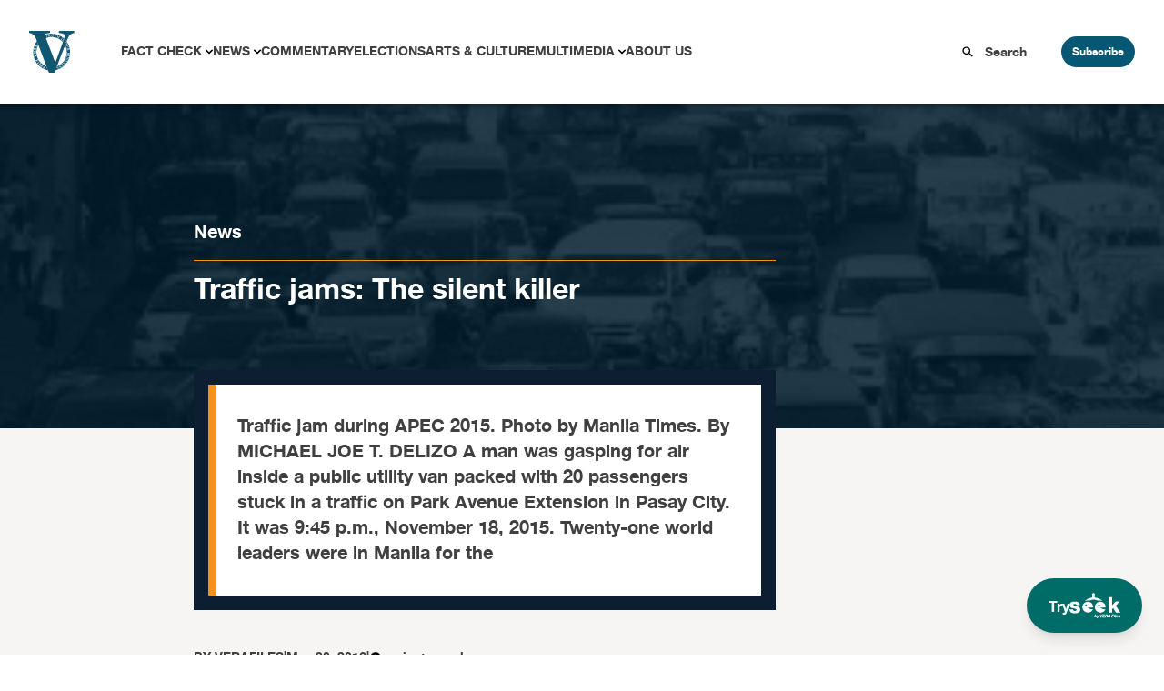

--- FILE ---
content_type: text/html; charset=UTF-8
request_url: https://verafiles.org/articles/traffic-jams-the-silent-killer
body_size: 23759
content:
<!doctype html>
<html lang="en-US">
<head>
	<meta charset="UTF-8">
	<meta name="viewport" content="width=device-width, initial-scale=1">
	<link rel="profile" href="https://gmpg.org/xfn/11">
	<script src="//unpkg.com/alpinejs" defer></script>
	<meta name='robots' content='index, follow, max-image-preview:large, max-snippet:-1, max-video-preview:-1' />

	<!-- This site is optimized with the Yoast SEO Premium plugin v26.6 (Yoast SEO v26.6) - https://yoast.com/wordpress/plugins/seo/ -->
	<title>Traffic jams: The silent killer - VERA Files</title>
	<link rel="canonical" href="https://verafiles.org/articles/traffic-jams-the-silent-killer" />
	<meta property="og:locale" content="en_US" />
	<meta property="og:type" content="article" />
	<meta property="og:title" content="Traffic jams: The silent killer" />
	<meta property="og:description" content="By MICHAEL JOE T. DELIZO A man was gasping for air inside a public utility van packed with 20 passengers stuck in a traffic on Park Avenue Extension in Pasay City. It was 9:45 p.m., November 18, 2015. Twenty-one world leaders were in Manila for the 23rd summit of the Asia Pacific Economic Cooperation (APEC)." />
	<meta property="og:url" content="https://verafiles.org/articles/traffic-jams-the-silent-killer" />
	<meta property="og:site_name" content="VERA Files" />
	<meta property="article:publisher" content="https://web.facebook.com/verafiles" />
	<meta property="article:published_time" content="2016-05-29T22:19:34+00:00" />
	<meta property="article:modified_time" content="2024-10-01T07:01:25+00:00" />
	<meta property="og:image" content="https://verafiles.org/wp-content/uploads/2016/05/Traffic-APEC1-300x174-1.jpg" />
	<meta property="og:image:width" content="300" />
	<meta property="og:image:height" content="174" />
	<meta property="og:image:type" content="image/jpeg" />
	<meta name="author" content="verafiles" />
	<meta name="twitter:card" content="summary_large_image" />
	<meta name="twitter:creator" content="@verafiles" />
	<meta name="twitter:site" content="@verafiles" />
	<meta name="twitter:label1" content="Written by" />
	<meta name="twitter:data1" content="verafiles" />
	<meta name="twitter:label2" content="Est. reading time" />
	<meta name="twitter:data2" content="5 minutes" />
	<script type="application/ld+json" class="yoast-schema-graph">{"@context":"https://schema.org","@graph":[{"@type":"Article","@id":"https://verafiles.org/articles/traffic-jams-the-silent-killer#article","isPartOf":{"@id":"https://verafiles.org/articles/traffic-jams-the-silent-killer"},"author":{"name":"verafiles","@id":"https://verafiles.org/#/schema/person/cd31b8b6dd7139be349d49223456d768"},"headline":"Traffic jams: The silent killer","datePublished":"2016-05-29T22:19:34+00:00","dateModified":"2024-10-01T07:01:25+00:00","mainEntityOfPage":{"@id":"https://verafiles.org/articles/traffic-jams-the-silent-killer"},"wordCount":1075,"publisher":{"@id":"https://verafiles.org/#organization"},"image":{"@id":"https://verafiles.org/articles/traffic-jams-the-silent-killer#primaryimage"},"thumbnailUrl":"https://verafiles.org/wp-content/uploads/2016/05/Traffic-APEC1-300x174-1.jpg","keywords":["#SafeRoadsPH"],"articleSection":["Chit Estella Road Safety","Editor's Pick"],"inLanguage":"en-US"},{"@type":"WebPage","@id":"https://verafiles.org/articles/traffic-jams-the-silent-killer","url":"https://verafiles.org/articles/traffic-jams-the-silent-killer","name":"Traffic jams: The silent killer - VERA Files","isPartOf":{"@id":"https://verafiles.org/#website"},"primaryImageOfPage":{"@id":"https://verafiles.org/articles/traffic-jams-the-silent-killer#primaryimage"},"image":{"@id":"https://verafiles.org/articles/traffic-jams-the-silent-killer#primaryimage"},"thumbnailUrl":"https://verafiles.org/wp-content/uploads/2016/05/Traffic-APEC1-300x174-1.jpg","datePublished":"2016-05-29T22:19:34+00:00","dateModified":"2024-10-01T07:01:25+00:00","breadcrumb":{"@id":"https://verafiles.org/articles/traffic-jams-the-silent-killer#breadcrumb"},"inLanguage":"en-US","potentialAction":[{"@type":"ReadAction","target":["https://verafiles.org/articles/traffic-jams-the-silent-killer"]}]},{"@type":"ImageObject","inLanguage":"en-US","@id":"https://verafiles.org/articles/traffic-jams-the-silent-killer#primaryimage","url":"https://verafiles.org/wp-content/uploads/2016/05/Traffic-APEC1-300x174-1.jpg","contentUrl":"https://verafiles.org/wp-content/uploads/2016/05/Traffic-APEC1-300x174-1.jpg","width":300,"height":174,"caption":"Traffic jam during APEC 2015. Photo by Manila Times."},{"@type":"BreadcrumbList","@id":"https://verafiles.org/articles/traffic-jams-the-silent-killer#breadcrumb","itemListElement":[{"@type":"ListItem","position":1,"name":"Home","item":"https://verafiles.org/"},{"@type":"ListItem","position":2,"name":"Traffic jams: The silent killer"}]},{"@type":"WebSite","@id":"https://verafiles.org/#website","url":"https://verafiles.org/","name":"VERA Files","description":"","publisher":{"@id":"https://verafiles.org/#organization"},"potentialAction":[{"@type":"SearchAction","target":{"@type":"EntryPoint","urlTemplate":"https://verafiles.org/?s={search_term_string}"},"query-input":{"@type":"PropertyValueSpecification","valueRequired":true,"valueName":"search_term_string"}}],"inLanguage":"en-US"},{"@type":"Organization","@id":"https://verafiles.org/#organization","name":"VERA Files","url":"https://verafiles.org/","logo":{"@type":"ImageObject","inLanguage":"en-US","@id":"https://verafiles.org/#/schema/logo/image/","url":"https://verafiles.org/wp-content/uploads/2023/02/VFlogo-e1677235789600.jpg","contentUrl":"https://verafiles.org/wp-content/uploads/2023/02/VFlogo-e1677235789600.jpg","width":640,"height":640,"caption":"VERA Files"},"image":{"@id":"https://verafiles.org/#/schema/logo/image/"},"sameAs":["https://web.facebook.com/verafiles","https://x.com/verafiles","https://www.instagram.com/verafilesph/","https://www.youtube.com/user/verafiles","https://ph.linkedin.com/company/vera-files","https://vera.ph/Viber"]},{"@type":"Person","@id":"https://verafiles.org/#/schema/person/cd31b8b6dd7139be349d49223456d768","name":"verafiles","image":{"@type":"ImageObject","inLanguage":"en-US","@id":"https://verafiles.org/#/schema/person/image/","url":"https://secure.gravatar.com/avatar/e3a45e676ba9f7694012695e316add9df20cb2e4df59b5a0bba73afbe201f8f2?s=96&d=mm&r=g","contentUrl":"https://secure.gravatar.com/avatar/e3a45e676ba9f7694012695e316add9df20cb2e4df59b5a0bba73afbe201f8f2?s=96&d=mm&r=g","caption":"verafiles"},"sameAs":["https://verafiles.org"]}]}</script>
	<!-- / Yoast SEO Premium plugin. -->


<link rel='dns-prefetch' href='//static.addtoany.com' />
<style id='wp-img-auto-sizes-contain-inline-css'>
img:is([sizes=auto i],[sizes^="auto," i]){contain-intrinsic-size:3000px 1500px}
/*# sourceURL=wp-img-auto-sizes-contain-inline-css */
</style>
<style id='wp-block-library-inline-css'>
:root{--wp-block-synced-color:#7a00df;--wp-block-synced-color--rgb:122,0,223;--wp-bound-block-color:var(--wp-block-synced-color);--wp-editor-canvas-background:#ddd;--wp-admin-theme-color:#007cba;--wp-admin-theme-color--rgb:0,124,186;--wp-admin-theme-color-darker-10:#006ba1;--wp-admin-theme-color-darker-10--rgb:0,107,160.5;--wp-admin-theme-color-darker-20:#005a87;--wp-admin-theme-color-darker-20--rgb:0,90,135;--wp-admin-border-width-focus:2px}@media (min-resolution:192dpi){:root{--wp-admin-border-width-focus:1.5px}}.wp-element-button{cursor:pointer}:root .has-very-light-gray-background-color{background-color:#eee}:root .has-very-dark-gray-background-color{background-color:#313131}:root .has-very-light-gray-color{color:#eee}:root .has-very-dark-gray-color{color:#313131}:root .has-vivid-green-cyan-to-vivid-cyan-blue-gradient-background{background:linear-gradient(135deg,#00d084,#0693e3)}:root .has-purple-crush-gradient-background{background:linear-gradient(135deg,#34e2e4,#4721fb 50%,#ab1dfe)}:root .has-hazy-dawn-gradient-background{background:linear-gradient(135deg,#faaca8,#dad0ec)}:root .has-subdued-olive-gradient-background{background:linear-gradient(135deg,#fafae1,#67a671)}:root .has-atomic-cream-gradient-background{background:linear-gradient(135deg,#fdd79a,#004a59)}:root .has-nightshade-gradient-background{background:linear-gradient(135deg,#330968,#31cdcf)}:root .has-midnight-gradient-background{background:linear-gradient(135deg,#020381,#2874fc)}:root{--wp--preset--font-size--normal:16px;--wp--preset--font-size--huge:42px}.has-regular-font-size{font-size:1em}.has-larger-font-size{font-size:2.625em}.has-normal-font-size{font-size:var(--wp--preset--font-size--normal)}.has-huge-font-size{font-size:var(--wp--preset--font-size--huge)}.has-text-align-center{text-align:center}.has-text-align-left{text-align:left}.has-text-align-right{text-align:right}.has-fit-text{white-space:nowrap!important}#end-resizable-editor-section{display:none}.aligncenter{clear:both}.items-justified-left{justify-content:flex-start}.items-justified-center{justify-content:center}.items-justified-right{justify-content:flex-end}.items-justified-space-between{justify-content:space-between}.screen-reader-text{border:0;clip-path:inset(50%);height:1px;margin:-1px;overflow:hidden;padding:0;position:absolute;width:1px;word-wrap:normal!important}.screen-reader-text:focus{background-color:#ddd;clip-path:none;color:#444;display:block;font-size:1em;height:auto;left:5px;line-height:normal;padding:15px 23px 14px;text-decoration:none;top:5px;width:auto;z-index:100000}html :where(.has-border-color){border-style:solid}html :where([style*=border-top-color]){border-top-style:solid}html :where([style*=border-right-color]){border-right-style:solid}html :where([style*=border-bottom-color]){border-bottom-style:solid}html :where([style*=border-left-color]){border-left-style:solid}html :where([style*=border-width]){border-style:solid}html :where([style*=border-top-width]){border-top-style:solid}html :where([style*=border-right-width]){border-right-style:solid}html :where([style*=border-bottom-width]){border-bottom-style:solid}html :where([style*=border-left-width]){border-left-style:solid}html :where(img[class*=wp-image-]){height:auto;max-width:100%}:where(figure){margin:0 0 1em}html :where(.is-position-sticky){--wp-admin--admin-bar--position-offset:var(--wp-admin--admin-bar--height,0px)}@media screen and (max-width:600px){html :where(.is-position-sticky){--wp-admin--admin-bar--position-offset:0px}}

/*# sourceURL=wp-block-library-inline-css */
</style><style id='global-styles-inline-css'>
:root{--wp--preset--aspect-ratio--square: 1;--wp--preset--aspect-ratio--4-3: 4/3;--wp--preset--aspect-ratio--3-4: 3/4;--wp--preset--aspect-ratio--3-2: 3/2;--wp--preset--aspect-ratio--2-3: 2/3;--wp--preset--aspect-ratio--16-9: 16/9;--wp--preset--aspect-ratio--9-16: 9/16;--wp--preset--color--black: #000000;--wp--preset--color--cyan-bluish-gray: #abb8c3;--wp--preset--color--white: #ffffff;--wp--preset--color--pale-pink: #f78da7;--wp--preset--color--vivid-red: #cf2e2e;--wp--preset--color--luminous-vivid-orange: #ff6900;--wp--preset--color--luminous-vivid-amber: #fcb900;--wp--preset--color--light-green-cyan: #7bdcb5;--wp--preset--color--vivid-green-cyan: #00d084;--wp--preset--color--pale-cyan-blue: #8ed1fc;--wp--preset--color--vivid-cyan-blue: #0693e3;--wp--preset--color--vivid-purple: #9b51e0;--wp--preset--color--background: #ffffff;--wp--preset--color--foreground: #404040;--wp--preset--color--primary: #b91c1c;--wp--preset--color--secondary: #15803d;--wp--preset--color--tertiary: #0369a1;--wp--preset--gradient--vivid-cyan-blue-to-vivid-purple: linear-gradient(135deg,rgb(6,147,227) 0%,rgb(155,81,224) 100%);--wp--preset--gradient--light-green-cyan-to-vivid-green-cyan: linear-gradient(135deg,rgb(122,220,180) 0%,rgb(0,208,130) 100%);--wp--preset--gradient--luminous-vivid-amber-to-luminous-vivid-orange: linear-gradient(135deg,rgb(252,185,0) 0%,rgb(255,105,0) 100%);--wp--preset--gradient--luminous-vivid-orange-to-vivid-red: linear-gradient(135deg,rgb(255,105,0) 0%,rgb(207,46,46) 100%);--wp--preset--gradient--very-light-gray-to-cyan-bluish-gray: linear-gradient(135deg,rgb(238,238,238) 0%,rgb(169,184,195) 100%);--wp--preset--gradient--cool-to-warm-spectrum: linear-gradient(135deg,rgb(74,234,220) 0%,rgb(151,120,209) 20%,rgb(207,42,186) 40%,rgb(238,44,130) 60%,rgb(251,105,98) 80%,rgb(254,248,76) 100%);--wp--preset--gradient--blush-light-purple: linear-gradient(135deg,rgb(255,206,236) 0%,rgb(152,150,240) 100%);--wp--preset--gradient--blush-bordeaux: linear-gradient(135deg,rgb(254,205,165) 0%,rgb(254,45,45) 50%,rgb(107,0,62) 100%);--wp--preset--gradient--luminous-dusk: linear-gradient(135deg,rgb(255,203,112) 0%,rgb(199,81,192) 50%,rgb(65,88,208) 100%);--wp--preset--gradient--pale-ocean: linear-gradient(135deg,rgb(255,245,203) 0%,rgb(182,227,212) 50%,rgb(51,167,181) 100%);--wp--preset--gradient--electric-grass: linear-gradient(135deg,rgb(202,248,128) 0%,rgb(113,206,126) 100%);--wp--preset--gradient--midnight: linear-gradient(135deg,rgb(2,3,129) 0%,rgb(40,116,252) 100%);--wp--preset--font-size--small: 13px;--wp--preset--font-size--medium: 20px;--wp--preset--font-size--large: 36px;--wp--preset--font-size--x-large: 42px;--wp--preset--spacing--20: 0.44rem;--wp--preset--spacing--30: 0.67rem;--wp--preset--spacing--40: 1rem;--wp--preset--spacing--50: 1.5rem;--wp--preset--spacing--60: 2.25rem;--wp--preset--spacing--70: 3.38rem;--wp--preset--spacing--80: 5.06rem;--wp--preset--shadow--natural: 6px 6px 9px rgba(0, 0, 0, 0.2);--wp--preset--shadow--deep: 12px 12px 50px rgba(0, 0, 0, 0.4);--wp--preset--shadow--sharp: 6px 6px 0px rgba(0, 0, 0, 0.2);--wp--preset--shadow--outlined: 6px 6px 0px -3px rgb(255, 255, 255), 6px 6px rgb(0, 0, 0);--wp--preset--shadow--crisp: 6px 6px 0px rgb(0, 0, 0);}:root { --wp--style--global--content-size: 40rem;--wp--style--global--wide-size: 60rem; }:where(body) { margin: 0; }.wp-site-blocks > .alignleft { float: left; margin-right: 2em; }.wp-site-blocks > .alignright { float: right; margin-left: 2em; }.wp-site-blocks > .aligncenter { justify-content: center; margin-left: auto; margin-right: auto; }:where(.is-layout-flex){gap: 0.5em;}:where(.is-layout-grid){gap: 0.5em;}.is-layout-flow > .alignleft{float: left;margin-inline-start: 0;margin-inline-end: 2em;}.is-layout-flow > .alignright{float: right;margin-inline-start: 2em;margin-inline-end: 0;}.is-layout-flow > .aligncenter{margin-left: auto !important;margin-right: auto !important;}.is-layout-constrained > .alignleft{float: left;margin-inline-start: 0;margin-inline-end: 2em;}.is-layout-constrained > .alignright{float: right;margin-inline-start: 2em;margin-inline-end: 0;}.is-layout-constrained > .aligncenter{margin-left: auto !important;margin-right: auto !important;}.is-layout-constrained > :where(:not(.alignleft):not(.alignright):not(.alignfull)){max-width: var(--wp--style--global--content-size);margin-left: auto !important;margin-right: auto !important;}.is-layout-constrained > .alignwide{max-width: var(--wp--style--global--wide-size);}body .is-layout-flex{display: flex;}.is-layout-flex{flex-wrap: wrap;align-items: center;}.is-layout-flex > :is(*, div){margin: 0;}body .is-layout-grid{display: grid;}.is-layout-grid > :is(*, div){margin: 0;}body{padding-top: 0px;padding-right: 0px;padding-bottom: 0px;padding-left: 0px;}a:where(:not(.wp-element-button)){text-decoration: underline;}:root :where(.wp-element-button, .wp-block-button__link){background-color: #32373c;border-width: 0;color: #fff;font-family: inherit;font-size: inherit;font-style: inherit;font-weight: inherit;letter-spacing: inherit;line-height: inherit;padding-top: calc(0.667em + 2px);padding-right: calc(1.333em + 2px);padding-bottom: calc(0.667em + 2px);padding-left: calc(1.333em + 2px);text-decoration: none;text-transform: inherit;}.has-black-color{color: var(--wp--preset--color--black) !important;}.has-cyan-bluish-gray-color{color: var(--wp--preset--color--cyan-bluish-gray) !important;}.has-white-color{color: var(--wp--preset--color--white) !important;}.has-pale-pink-color{color: var(--wp--preset--color--pale-pink) !important;}.has-vivid-red-color{color: var(--wp--preset--color--vivid-red) !important;}.has-luminous-vivid-orange-color{color: var(--wp--preset--color--luminous-vivid-orange) !important;}.has-luminous-vivid-amber-color{color: var(--wp--preset--color--luminous-vivid-amber) !important;}.has-light-green-cyan-color{color: var(--wp--preset--color--light-green-cyan) !important;}.has-vivid-green-cyan-color{color: var(--wp--preset--color--vivid-green-cyan) !important;}.has-pale-cyan-blue-color{color: var(--wp--preset--color--pale-cyan-blue) !important;}.has-vivid-cyan-blue-color{color: var(--wp--preset--color--vivid-cyan-blue) !important;}.has-vivid-purple-color{color: var(--wp--preset--color--vivid-purple) !important;}.has-background-color{color: var(--wp--preset--color--background) !important;}.has-foreground-color{color: var(--wp--preset--color--foreground) !important;}.has-primary-color{color: var(--wp--preset--color--primary) !important;}.has-secondary-color{color: var(--wp--preset--color--secondary) !important;}.has-tertiary-color{color: var(--wp--preset--color--tertiary) !important;}.has-black-background-color{background-color: var(--wp--preset--color--black) !important;}.has-cyan-bluish-gray-background-color{background-color: var(--wp--preset--color--cyan-bluish-gray) !important;}.has-white-background-color{background-color: var(--wp--preset--color--white) !important;}.has-pale-pink-background-color{background-color: var(--wp--preset--color--pale-pink) !important;}.has-vivid-red-background-color{background-color: var(--wp--preset--color--vivid-red) !important;}.has-luminous-vivid-orange-background-color{background-color: var(--wp--preset--color--luminous-vivid-orange) !important;}.has-luminous-vivid-amber-background-color{background-color: var(--wp--preset--color--luminous-vivid-amber) !important;}.has-light-green-cyan-background-color{background-color: var(--wp--preset--color--light-green-cyan) !important;}.has-vivid-green-cyan-background-color{background-color: var(--wp--preset--color--vivid-green-cyan) !important;}.has-pale-cyan-blue-background-color{background-color: var(--wp--preset--color--pale-cyan-blue) !important;}.has-vivid-cyan-blue-background-color{background-color: var(--wp--preset--color--vivid-cyan-blue) !important;}.has-vivid-purple-background-color{background-color: var(--wp--preset--color--vivid-purple) !important;}.has-background-background-color{background-color: var(--wp--preset--color--background) !important;}.has-foreground-background-color{background-color: var(--wp--preset--color--foreground) !important;}.has-primary-background-color{background-color: var(--wp--preset--color--primary) !important;}.has-secondary-background-color{background-color: var(--wp--preset--color--secondary) !important;}.has-tertiary-background-color{background-color: var(--wp--preset--color--tertiary) !important;}.has-black-border-color{border-color: var(--wp--preset--color--black) !important;}.has-cyan-bluish-gray-border-color{border-color: var(--wp--preset--color--cyan-bluish-gray) !important;}.has-white-border-color{border-color: var(--wp--preset--color--white) !important;}.has-pale-pink-border-color{border-color: var(--wp--preset--color--pale-pink) !important;}.has-vivid-red-border-color{border-color: var(--wp--preset--color--vivid-red) !important;}.has-luminous-vivid-orange-border-color{border-color: var(--wp--preset--color--luminous-vivid-orange) !important;}.has-luminous-vivid-amber-border-color{border-color: var(--wp--preset--color--luminous-vivid-amber) !important;}.has-light-green-cyan-border-color{border-color: var(--wp--preset--color--light-green-cyan) !important;}.has-vivid-green-cyan-border-color{border-color: var(--wp--preset--color--vivid-green-cyan) !important;}.has-pale-cyan-blue-border-color{border-color: var(--wp--preset--color--pale-cyan-blue) !important;}.has-vivid-cyan-blue-border-color{border-color: var(--wp--preset--color--vivid-cyan-blue) !important;}.has-vivid-purple-border-color{border-color: var(--wp--preset--color--vivid-purple) !important;}.has-background-border-color{border-color: var(--wp--preset--color--background) !important;}.has-foreground-border-color{border-color: var(--wp--preset--color--foreground) !important;}.has-primary-border-color{border-color: var(--wp--preset--color--primary) !important;}.has-secondary-border-color{border-color: var(--wp--preset--color--secondary) !important;}.has-tertiary-border-color{border-color: var(--wp--preset--color--tertiary) !important;}.has-vivid-cyan-blue-to-vivid-purple-gradient-background{background: var(--wp--preset--gradient--vivid-cyan-blue-to-vivid-purple) !important;}.has-light-green-cyan-to-vivid-green-cyan-gradient-background{background: var(--wp--preset--gradient--light-green-cyan-to-vivid-green-cyan) !important;}.has-luminous-vivid-amber-to-luminous-vivid-orange-gradient-background{background: var(--wp--preset--gradient--luminous-vivid-amber-to-luminous-vivid-orange) !important;}.has-luminous-vivid-orange-to-vivid-red-gradient-background{background: var(--wp--preset--gradient--luminous-vivid-orange-to-vivid-red) !important;}.has-very-light-gray-to-cyan-bluish-gray-gradient-background{background: var(--wp--preset--gradient--very-light-gray-to-cyan-bluish-gray) !important;}.has-cool-to-warm-spectrum-gradient-background{background: var(--wp--preset--gradient--cool-to-warm-spectrum) !important;}.has-blush-light-purple-gradient-background{background: var(--wp--preset--gradient--blush-light-purple) !important;}.has-blush-bordeaux-gradient-background{background: var(--wp--preset--gradient--blush-bordeaux) !important;}.has-luminous-dusk-gradient-background{background: var(--wp--preset--gradient--luminous-dusk) !important;}.has-pale-ocean-gradient-background{background: var(--wp--preset--gradient--pale-ocean) !important;}.has-electric-grass-gradient-background{background: var(--wp--preset--gradient--electric-grass) !important;}.has-midnight-gradient-background{background: var(--wp--preset--gradient--midnight) !important;}.has-small-font-size{font-size: var(--wp--preset--font-size--small) !important;}.has-medium-font-size{font-size: var(--wp--preset--font-size--medium) !important;}.has-large-font-size{font-size: var(--wp--preset--font-size--large) !important;}.has-x-large-font-size{font-size: var(--wp--preset--font-size--x-large) !important;}
/*# sourceURL=global-styles-inline-css */
</style>

<link rel='stylesheet' id='awb-css' href='https://verafiles.org/wp-content/plugins/advanced-backgrounds/assets/awb/awb.min.css?ver=1.12.8' media='all' />
<link rel='stylesheet' id='vera3_tw-style-css' href='https://verafiles.org/wp-content/themes/vera3_tw/theme/style.css?ver=0.1.0' media='all' />
<link rel='stylesheet' id='addtoany-css' href='https://verafiles.org/wp-content/plugins/add-to-any/addtoany.min.css?ver=1.16' media='all' />
<style id='generateblocks-inline-css'>
:root{--gb-container-width:1100px;}.gb-container .wp-block-image img{vertical-align:middle;}.gb-grid-wrapper .wp-block-image{margin-bottom:0;}.gb-highlight{background:none;}.gb-shape{line-height:0;}
/*# sourceURL=generateblocks-inline-css */
</style>
<!--n2css--><!--n2js--><script id="addtoany-core-js-before">
window.a2a_config=window.a2a_config||{};a2a_config.callbacks=[];a2a_config.overlays=[];a2a_config.templates={};
a2a_config.icon_color="transparent,#0e1e32";

//# sourceURL=addtoany-core-js-before
</script>
<script defer src="https://static.addtoany.com/menu/page.js" id="addtoany-core-js"></script>
<script src="https://verafiles.org/wp-includes/js/jquery/jquery.min.js?ver=3.7.1" id="jquery-core-js"></script>
<script src="https://verafiles.org/wp-includes/js/jquery/jquery-migrate.min.js?ver=3.4.1" id="jquery-migrate-js"></script>
<script defer src="https://verafiles.org/wp-content/plugins/add-to-any/addtoany.min.js?ver=1.1" id="addtoany-jquery-js"></script>
    <script>
		window.dataLayer = window.dataLayer || [];
        <!-- item-scoped custom dimension -->
		dataLayer.push({
				'postID' : '36153','postTitle' : 'Traffic jams: The silent killer','postDate' : '05/30/2016','postURL' : 'https://verafiles.org/articles/traffic-jams-the-silent-killer','postReadTime' : '','postSEOScore' : '','postCategory' : 'Chit Estella Road Safety' 
		});
	</script>
				  <!-- Google Tag Manager - values here change to prod when made live and uncomment add_action -->
				  <script>
						  (function(w,d,s,l,i){w[l]=w[l]||[];w[l].push({'gtm.start':
						  new Date().getTime(),event:'gtm.js'});var f=d.getElementsByTagName(s)[0],
						  j=d.createElement(s),dl=l!='dataLayer'?'&l='+l:'';j.async=true;j.src=
						  'https://www.googletagmanager.com/gtm.js?id='+i+dl;f.parentNode.insertBefore(j,f);
						  })(window,document,'script','dataLayer','GTM-KGKR6LX8');
				  </script>
				  <!-- End Google Tag Manager -->
	  				<!-- HotJar script -->
				  <script>
				    (function(h,o,t,j,a,r){
				        h.hj=h.hj||function(){(h.hj.q=h.hj.q||[]).push(arguments)};
				        h._hjSettings={hjid:5051027,hjsv:6};
				        a=o.getElementsByTagName('head')[0];
				        r=o.createElement('script');r.async=1;
				        r.src=t+h._hjSettings.hjid+j+h._hjSettings.hjsv;
				        a.appendChild(r);
				    })(window,document,'https://static.hotjar.com/c/hotjar-','.js?sv=');
				  </script>
				<!-- End HotJar script -->
	  <noscript><style>.lazyload[data-src]{display:none !important;}</style></noscript><style>.lazyload{background-image:none !important;}.lazyload:before{background-image:none !important;}</style><style id="uagb-style-frontend-36153">.uag-blocks-common-selector{z-index:var(--z-index-desktop) !important}@media (max-width: 976px){.uag-blocks-common-selector{z-index:var(--z-index-tablet) !important}}@media (max-width: 767px){.uag-blocks-common-selector{z-index:var(--z-index-mobile) !important}}
</style><link rel="icon" href="https://verafiles.org/wp-content/uploads/2022/03/verafiles-logo-small.jpg" sizes="32x32" />
<link rel="icon" href="https://verafiles.org/wp-content/uploads/2022/03/verafiles-logo-small.jpg" sizes="192x192" />
<link rel="apple-touch-icon" href="https://verafiles.org/wp-content/uploads/2022/03/verafiles-logo-small.jpg" />
<meta name="msapplication-TileImage" content="https://verafiles.org/wp-content/uploads/2022/03/verafiles-logo-small.jpg" />
</head>

<body class="wp-singular post-template-default single single-post postid-36153 single-format-standard wp-custom-logo wp-embed-responsive wp-theme-vera3_twtheme">

		  <!-- Google Tag Manager (noscript) -->
		  <noscript>
				  <iframe src="https://www.googletagmanager.com/ns.html?id=GTM-KGKR6LX8"
				  height="0" width="0" style="display:none;visibility:hidden"></iframe>
		  </noscript>
		  <!-- End Google Tag Manager (noscript) -->
		  
<div id="page">
	<a href="#content" class="sr-only">Skip to content</a>

	<a href="https://seek.verafiles.org" target="_blank" class="fixed z-[999] gap-2 bg-[#006c68] rounded-full shadow-lg font-helveticaneue hover:scale-105 transition duration-400 right-0 bottom-0 px-6 py-4 mb-6 mr-6">
	<div class="flex flex-row gap-2 text-white items-center">
		<p class="text-center pt-1">
			Try
		</p>
		<img class="w-14 lazyload" src="[data-uri]" data-src="https://verafiles.org/wp-content/themes/vera3_tw/theme/images/IconLong_White.svg" decoding="async" /><noscript><img class="w-14" src="https://verafiles.org/wp-content/themes/vera3_tw/theme/images/IconLong_White.svg" data-eio="l" /></noscript>
	</div>
</a>	
<div class="pb-[114px]" x-data="{open : false}">
	<nav id="header-block" class="grid grid-cols-12 shadow-[0_4px_4px_0px_rgba(0,0,0,0.25)]">
		<!--Logo-->
		<div id="header-logo" class="col-span-3 header-lg:col-span-1 z-20">
							<p><a href="https://verafiles.org/" rel="home" alt="VERA Files Home Page"><img src="[data-uri]" alt="VERA Files logo"  data-src="https://verafiles.org/wp-content/themes/vera3_tw/theme/images/logo1.svg" decoding="async" class="lazyload"><noscript><img src="https://verafiles.org/wp-content/themes/vera3_tw/theme/images/logo1.svg" alt="VERA Files logo"  data-eio="l"></noscript></a></p>			
					</div>
		<!--End of logo-->

		<div class="flex block header-lg:hidden items-center justify-end col-span-9 z-20">
			<div class="px-6">
				<label for="check" class="cursor-pointer">
					<svg class="h-7 w-7 " :class="open ? 'hidden' : 'block'" fill="#065773" stroke="#065773" viewBox="0 0 20 20" xmlns="http://www.w3.org/2000/svg">
						<path d="M0 3h20v2H0V3zm0 6h20v2H0V9zm0 6h20v2H0v-2z"></path>
					</svg>
				</label>
			</div>
			<div class="block header-lg:hidden">
				<button @click="open = ! open" class="subscribe-btn" type="button">Subscribe</button>
			</div>
		</div>

		<!--Header navigation-->
		<div id="header-nav" class="hidden header-lg:block col-span-9 z-20" aria-label="Main Navigation">
			<div class="menu-primary-menu-container"><ul id="primary-menu" class="menu" aria-label="submenu"><li id="menu-item-116382" class="menu-item menu-item-type-post_type menu-item-object-page menu-item-has-children menu-item-116382"><a href="https://verafiles.org/fact-check">Fact Check</a>
<ul class="sub-menu">
	<li id="menu-item-120356" class="menu-item menu-item-type-post_type menu-item-object-page menu-item-120356"><a href="https://verafiles.org/fact-check/fact-sheets">Fact Sheet</a></li>
	<li id="menu-item-117840" class="menu-item menu-item-type-taxonomy menu-item-object-category menu-item-117840"><a href="https://verafiles.org/section/fact-check-filipino">Fact Check Filipino</a></li>
	<li id="menu-item-116385" class="menu-item menu-item-type-post_type menu-item-object-page menu-item-116385"><a href="https://verafiles.org/fact-check/sona-promise-tracker">Presidential Promise Tracker</a></li>
	<li id="menu-item-119119" class="menu-item menu-item-type-custom menu-item-object-custom menu-item-119119"><a href="https://www.factcheck.ph">Learning Corner</a></li>
	<li id="menu-item-116384" class="menu-item menu-item-type-post_type menu-item-object-page menu-item-116384"><a href="https://verafiles.org/fact-check/corrections">Corrections</a></li>
</ul>
</li>
<li id="menu-item-117178" class="menu-item menu-item-type-taxonomy menu-item-object-category current-post-ancestor menu-item-has-children menu-item-117178"><a href="https://verafiles.org/section/news">News</a>
<ul class="sub-menu">
	<li id="menu-item-117182" class="menu-item menu-item-type-taxonomy menu-item-object-category menu-item-117182"><a href="https://verafiles.org/section/news/south-china-sea-waters-of-contention">South China Sea</a></li>
	<li id="menu-item-117183" class="menu-item menu-item-type-taxonomy menu-item-object-category menu-item-117183"><a href="https://verafiles.org/section/news/the-icc-probe">The ICC Probe</a></li>
	<li id="menu-item-116390" class="menu-item menu-item-type-custom menu-item-object-custom menu-item-116390"><a href="https://philippines.mom-gmr.org/">Media Ownership Monitor</a></li>
	<li id="menu-item-117180" class="menu-item menu-item-type-taxonomy menu-item-object-category menu-item-117180"><a href="https://verafiles.org/section/news/earth-files">Earth Files</a></li>
	<li id="menu-item-117181" class="menu-item menu-item-type-taxonomy menu-item-object-category menu-item-117181"><a href="https://verafiles.org/section/news/seeing-through-the-smoke">Smoking</a></li>
	<li id="menu-item-118050" class="menu-item menu-item-type-custom menu-item-object-custom menu-item-118050"><a href="https://verafiles.org/issues-archive/2">More Stories</a></li>
</ul>
</li>
<li id="menu-item-116392" class="menu-item menu-item-type-taxonomy menu-item-object-category menu-item-116392"><a href="https://verafiles.org/section/commentary">Commentary</a></li>
<li id="menu-item-118861" class="menu-item menu-item-type-post_type menu-item-object-page menu-item-118861"><a href="https://verafiles.org/elections">Elections</a></li>
<li id="menu-item-116393" class="menu-item menu-item-type-taxonomy menu-item-object-category menu-item-116393"><a href="https://verafiles.org/section/arts-and-culture">Arts &amp; Culture</a></li>
<li id="menu-item-116394" class="menu-item menu-item-type-post_type menu-item-object-page menu-item-has-children menu-item-116394"><a href="https://verafiles.org/multimedia">Multimedia</a>
<ul class="sub-menu">
	<li id="menu-item-117179" class="menu-item menu-item-type-taxonomy menu-item-object-category menu-item-117179"><a href="https://verafiles.org/section/news/bullits-eye">Bullit&#8217;s Eye</a></li>
	<li id="menu-item-120178" class="menu-item menu-item-type-post_type menu-item-object-page menu-item-120178"><a href="https://verafiles.org/multimedia/videos">Videos</a></li>
	<li id="menu-item-120177" class="menu-item menu-item-type-post_type menu-item-object-page menu-item-120177"><a href="https://verafiles.org/multimedia/podcasts">Podcasts</a></li>
	<li id="menu-item-120176" class="menu-item menu-item-type-post_type menu-item-object-page menu-item-120176"><a href="https://verafiles.org/multimedia/photos">Photos</a></li>
</ul>
</li>
<li id="menu-item-116395" class="menu-item menu-item-type-post_type menu-item-object-page menu-item-116395"><a href="https://verafiles.org/about">About Us</a></li>
</ul></div>		</div>
		<!--End of Header navigation-->

		<!--Header search and subscribe buttons-->
		<div id="header-btns" class="header-lg:col-span-2 z-20">
			<div class="flex items-center">
				<svg xmlns="http://www.w3.org/2000/svg" width="20" height="20" viewBox="0 0 32 32" class="fill-current mx-3"><path d="M29 26.75L21.245 18.9937C22.4948 17.2763 23.167 15.2065 23.165 13.0825C23.165 7.52313 18.6419 3 13.0825 3C7.52313 3 3 7.52313 3 13.0825C3 18.6419 7.52313 23.165 13.0825 23.165C15.2065 23.167 17.2763 22.4948 18.9937 21.245L26.75 29L29 26.75ZM13.0825 19.9806C11.718 19.9807 10.3841 19.5762 9.24953 18.8182C8.11494 18.0602 7.23061 16.9828 6.70838 15.7222C6.18615 14.4616 6.04948 13.0744 6.31565 11.7361C6.58182 10.3979 7.23888 9.16857 8.20372 8.20372C9.16857 7.23888 10.3979 6.58182 11.7361 6.31565C13.0744 6.04948 14.4616 6.18615 15.7222 6.70838C16.9828 7.23061 18.0602 8.11494 18.8182 9.24953C19.5762 10.3841 19.9807 11.718 19.9806 13.0825C19.9785 14.9113 19.251 16.6647 17.9578 17.9578C16.6647 19.251 14.9113 19.9785 13.0825 19.9806Z" fill="black"/></svg>
				<form class="w-full" action="/" method="get">
    <input type="text" name="s" placeholder="Search" onfocus="this.placeholder=''" onblur="this.placeholder='Search'" class="search-btn w-full" value="">
</form>			</div>
			<div class="flex items-center">
				<button @click="open = ! open" class="subscribe-btn" type="button">Subscribe</button>
			</div>
		</div>
		
		<div x-show="open" x-cloak @click="open = ! open" class="flex flex-col justify-center items-center fixed left-0 top-0 bg-black bg-opacity-50 z-[9999] w-screen h-screen transition-opacity duration-500 opacity-100">
						<div @click="event.stopImmediatePropagation()" class="grid grid-cols-12 flex justify-items-center bg-white w-[80%] lg:w-[40%] rounded p-4">
				<div class="col-span-12 px-2 py-4">
					<img src="[data-uri]" alt="VERA Files logo"  data-src="https://verafiles.org/wp-content/themes/vera3_tw/theme/images/logo1.svg" decoding="async" class="lazyload"><noscript><img src="https://verafiles.org/wp-content/themes/vera3_tw/theme/images/logo1.svg" alt="VERA Files logo"  data-eio="l"></noscript>				</div>
				<h2 class="col-span-12 px-2 py-4 font-source font-medium md:font-medium text-headline-7 md:text-headline-5">
					Get VERAfied				</h2>
				<form class="col-span-12 text-body-2 " method="POST" onsubmit="window.open('https://verafiles.beehiiv.com/forms/feefab07-447b-40d3-96e1-d61e06e5a178?email=' + document.getElementById('header-newsletter-email').value, '_blank')">
				<!-- <form class="col-span-12 text-body-2 " method="POST" onsubmit="js_newsletter_submit()"> -->
					<div class="border rounded m-4">
						<input class="w-full px-4 py-2" type="email" id="header-newsletter-email" name="header-newsletter-email" onfocus="this.placeholder=''" onblur="this.placeholder='E-mail address'" placeholder="E-mail address" required>
					</div>

					<!-- <div class="mx-4" id="google-recaptcha" data-callback="recaptchaCallback"></div> -->

					<div class="border rounded m-4">
						<input class="w-full px-4 py-2 hover:bg-gray-200" type="submit" value="Sign me up">
					</div>
				</form>
				<div class="col-span-12 px-2 py-4 text-body-2 ">
						<button class="hover:text-secondary-300" @click="open = ! open">Maybe next time</button>
				</div>
			</div>
		</div>

		<!-- <script src="https://www.google.com/recaptcha/api.js?onload=onloadCallback&render=explicit"
			async defer>
		</script> -->

		<!-- <script type="text/javascript">
			var onloadCallback = function() {
				grecaptcha.render('google-recaptcha', {
					'sitekey' : '6LdWic8qAAAAABBaqvWOjvCBrGaLVQ1Xpmf8FUcA'
				});
				grecaptcha.render('google-recaptcha-sp', {
					'sitekey' : '6LdWic8qAAAAABBaqvWOjvCBrGaLVQ1Xpmf8FUcA'
				});
			};

			let recaptchachecked;
			function recaptchaCallback() {
				//If we managed to get into this function it means that the user checked the checkbox.
				recaptchachecked = true;
			}

			function js_newsletter_submit() {
				if (recaptchachecked == true) {
					alert('Thank you for subscribing!');
					window.open('https://verafiles.beehiiv.com/forms/feefab07-447b-40d3-96e1-d61e06e5a178?email=' + document.getElementById('header-newsletter-email').value, '_blank');
				}
				else {
					alert("Please complete the captcha first.");
				}
			}
		</script> -->
		<!--End of header search and newsletter buttons-->

		<input type="checkbox" id="check">
		<nav id="mobileNav" class="col-span-12">

			<div class="flex pt-4 mx-[10%] gap-4">
				<div class="flex items-center w-full text-black rounded border p-2">
					<svg xmlns="http://www.w3.org/2000/svg" width="20" height="20" viewBox="0 0 32 32" class="fill-current mx-3"><path d="M29 26.75L21.245 18.9937C22.4948 17.2763 23.167 15.2065 23.165 13.0825C23.165 7.52313 18.6419 3 13.0825 3C7.52313 3 3 7.52313 3 13.0825C3 18.6419 7.52313 23.165 13.0825 23.165C15.2065 23.167 17.2763 22.4948 18.9937 21.245L26.75 29L29 26.75ZM13.0825 19.9806C11.718 19.9807 10.3841 19.5762 9.24953 18.8182C8.11494 18.0602 7.23061 16.9828 6.70838 15.7222C6.18615 14.4616 6.04948 13.0744 6.31565 11.7361C6.58182 10.3979 7.23888 9.16857 8.20372 8.20372C9.16857 7.23888 10.3979 6.58182 11.7361 6.31565C13.0744 6.04948 14.4616 6.18615 15.7222 6.70838C16.9828 7.23061 18.0602 8.11494 18.8182 9.24953C19.5762 10.3841 19.9807 11.718 19.9806 13.0825C19.9785 14.9113 19.251 16.6647 17.9578 17.9578C16.6647 19.251 14.9113 19.9785 13.0825 19.9806Z" fill="black"/></svg>
					<form class="w-full" action="/" method="get">
    <input type="text" name="s" placeholder="Search" onfocus="this.placeholder=''" onblur="this.placeholder='Search'" class="search-btn w-full" value="">
</form>				</div>
			</div>

			<div>
				<div class="menu-primary-menu-container"><ul id="primary-menu2" class="menu" aria-label="submenu"><li class="menu-item menu-item-type-post_type menu-item-object-page menu-item-has-children menu-item-116382"><a href="https://verafiles.org/fact-check">Fact Check</a>
<ul class="sub-menu">
	<li class="menu-item menu-item-type-post_type menu-item-object-page menu-item-120356"><a href="https://verafiles.org/fact-check/fact-sheets">Fact Sheet</a></li>
	<li class="menu-item menu-item-type-taxonomy menu-item-object-category menu-item-117840"><a href="https://verafiles.org/section/fact-check-filipino">Fact Check Filipino</a></li>
	<li class="menu-item menu-item-type-post_type menu-item-object-page menu-item-116385"><a href="https://verafiles.org/fact-check/sona-promise-tracker">Presidential Promise Tracker</a></li>
	<li class="menu-item menu-item-type-custom menu-item-object-custom menu-item-119119"><a href="https://www.factcheck.ph">Learning Corner</a></li>
	<li class="menu-item menu-item-type-post_type menu-item-object-page menu-item-116384"><a href="https://verafiles.org/fact-check/corrections">Corrections</a></li>
</ul>
</li>
<li class="menu-item menu-item-type-taxonomy menu-item-object-category current-post-ancestor menu-item-has-children menu-item-117178"><a href="https://verafiles.org/section/news">News</a>
<ul class="sub-menu">
	<li class="menu-item menu-item-type-taxonomy menu-item-object-category menu-item-117182"><a href="https://verafiles.org/section/news/south-china-sea-waters-of-contention">South China Sea</a></li>
	<li class="menu-item menu-item-type-taxonomy menu-item-object-category menu-item-117183"><a href="https://verafiles.org/section/news/the-icc-probe">The ICC Probe</a></li>
	<li class="menu-item menu-item-type-custom menu-item-object-custom menu-item-116390"><a href="https://philippines.mom-gmr.org/">Media Ownership Monitor</a></li>
	<li class="menu-item menu-item-type-taxonomy menu-item-object-category menu-item-117180"><a href="https://verafiles.org/section/news/earth-files">Earth Files</a></li>
	<li class="menu-item menu-item-type-taxonomy menu-item-object-category menu-item-117181"><a href="https://verafiles.org/section/news/seeing-through-the-smoke">Smoking</a></li>
	<li class="menu-item menu-item-type-custom menu-item-object-custom menu-item-118050"><a href="https://verafiles.org/issues-archive/2">More Stories</a></li>
</ul>
</li>
<li class="menu-item menu-item-type-taxonomy menu-item-object-category menu-item-116392"><a href="https://verafiles.org/section/commentary">Commentary</a></li>
<li class="menu-item menu-item-type-post_type menu-item-object-page menu-item-118861"><a href="https://verafiles.org/elections">Elections</a></li>
<li class="menu-item menu-item-type-taxonomy menu-item-object-category menu-item-116393"><a href="https://verafiles.org/section/arts-and-culture">Arts &amp; Culture</a></li>
<li class="menu-item menu-item-type-post_type menu-item-object-page menu-item-has-children menu-item-116394"><a href="https://verafiles.org/multimedia">Multimedia</a>
<ul class="sub-menu">
	<li class="menu-item menu-item-type-taxonomy menu-item-object-category menu-item-117179"><a href="https://verafiles.org/section/news/bullits-eye">Bullit&#8217;s Eye</a></li>
	<li class="menu-item menu-item-type-post_type menu-item-object-page menu-item-120178"><a href="https://verafiles.org/multimedia/videos">Videos</a></li>
	<li class="menu-item menu-item-type-post_type menu-item-object-page menu-item-120177"><a href="https://verafiles.org/multimedia/podcasts">Podcasts</a></li>
	<li class="menu-item menu-item-type-post_type menu-item-object-page menu-item-120176"><a href="https://verafiles.org/multimedia/photos">Photos</a></li>
</ul>
</li>
<li class="menu-item menu-item-type-post_type menu-item-object-page menu-item-116395"><a href="https://verafiles.org/about">About Us</a></li>
</ul></div>			</div>
		</nav>
	</nav>
</div>

	<div id="content">

	<section id="primary">
		<main id="main">

			
<!-- variables -->

<article id="post-36153" class="post-36153 post type-post status-publish format-standard has-post-thumbnail hentry category-the-chit-estella-road-safety-page category-editors-pick tag-saferoadsph">
	<div class="bg-sp-bg grid grid-cols-12">

		<!-- header div -->
		<div class="relative col-span-12 col-start-1 grid grid-cols-12">
			<img class="z-10 absolute w-full h-full object-cover brightness-25 saturate-0 lazyload" src="[data-uri]" alt="post thumbnail" data-src="https://verafiles.org/wp-content/uploads/2016/05/Traffic-APEC1-300x174-1.jpg" decoding="async" data-eio-rwidth="300" data-eio-rheight="174"><noscript><img class="z-10 absolute w-full h-full object-cover brightness-25 saturate-0" src="https://verafiles.org/wp-content/uploads/2016/05/Traffic-APEC1-300x174-1.jpg" alt="post thumbnail" data-eio="l"></noscript>
			<div class="z-20 absolute w-full h-full bg-secondary-950/40 saturate-200"></div>
			<ul class="z-30 col-span-10 col-start-2 md:col-span-7 md:col-start-2 mid-lg:col-span-6 mid-lg:col-start-3 pt-24 sp-sm:pt-28 sm:pt-32 flex flex-row flex-wrap gap-2 text-headline-7 sp-sm:text-headline-6 mt-auto mb-4">
				<li class="font-helveticaneue text-white hover:text-primary-600"><a href="https://verafiles.org/section/news" rel="tag">News</a></li>			</ul>
									<hr class="z-30 border-primary-600 col-span-10 col-start-2 md:col-span-7 md:col-start-2 mid-lg:col-span-6 mid-lg:col-start-3 mb-2">
								<h1 class="z-30 col-span-10 col-start-2 md:col-span-7 md:col-start-2 mid-lg:col-span-6 mid-lg:col-start-3 text-tb-headline-4 sp-sm:text-tb-headline-3 lg:text-tb-headline-2 2xl:text-tb-headline-1 text-white pb-24 sp-sm:pb-28 sm:pb-32 mb-auto">Traffic jams: The silent killer</h1>
		</div>

		<div class="z-40 col-span-12 grid grid-cols-12 -mt-16">

			<!-- card div -->
			<div class="col-span-12 col-start-1 sm:col-span-10 sm:col-start-2 md:col-span-7 md:col-start-2 mid-lg:col-span-6 mid-lg:col-start-3 mx-[4%] sm:mx-0">
				<div class="bg-dark-teal flex flex-col xl:flex-row p-4">
													<div class="bg-white border-t-8 xl:border-t-0 xl:border-l-8 border-primary-600 flex-1 px-4 sm:px-6 py-8">
									<div class="font-helveticaneue text-headline-7 font-medium xl:text-headline-6 xl:font-medium *:inline">Traffic jam during APEC 2015. Photo by Manila Times. By MICHAEL JOE T. DELIZO A man was gasping for air inside a public utility van packed with 20 passengers stuck in a traffic on Park Avenue Extension in Pasay City. It was 9:45 p.m., November 18, 2015. Twenty-one world leaders were in Manila for the</div>
								</div>
											</div>
			</div>

			<!-- badge/s, commentary author, right side related articles div -->
			<div class="hidden md:block row-start-9 col-span-10 col-start-2 row-span-1 md:row-start-1 md:col-span-3 md:col-start-9 md:row-span-7 ">
				<div class="w-full md:w-10/12 mid-lg:w-8/12 flex flex-col gap-8 ml-auto mid-lg:mx-auto">
					
					<!-- right side related articles div -->
					<div class="md:mt-32">
											</div>
				</div>
			</div>

			<!-- multiple claims header div -->
			<div class="col-span-12 col-start-1 sm:col-span-10 sm:col-start-2 md:col-span-7 md:col-start-2 mid-lg:col-span-6 mid-lg:col-start-3 min-h-[1px] mx-[4%] sm:mx-0">
							</div>

			<!-- commentary author card for small screens -->
			<div class="col-span-12 col-start-1 sm:col-span-10 sm:col-start-2 md:col-span-7 md:col-start-2 mid-lg:col-span-6 mid-lg:col-start-3 min-h-[1px] mx-[4%] sm:mx-0">
							</div>
			
			
			<!-- date and author div -->
			<div class="col-span-10 col-start-2 md:col-span-7 md:col-start-2 mid-lg:col-span-6 mid-lg:col-start-3 my-8">
				<div class="grid grid-cols-12">
					<div class="col-span-12 self-center flex flex-row flex-wrap gap-x-6 gap-y-2 sm:gap-x-4 font-helveticaneue text-body-2 font-normal pr-2 py-2">
						<!-- <p class="opacity-70 min-w-fit">May 30, 2016</p>
						<div class="opacity-70 min-w-fit flex flex-row flex-wrap gap-2 mr-auto">
							<p class="min-w-fit">verafiles</p>
							<p class="min-w-fit">|</p>
							<p class="min-w-fit">-minute read</p>
						</div> -->

															<p class="font-bold uppercase min-w-fit">By <span class="">verafiles</span></p>
									<p class="hidden sm:block">|</p>
									<div class="min-w-fit flex flex-row flex-wrap gap-x-6 gap-y-2 sm:gap-x-4 mb-2">
										<p class="font-bold min-w-fit">May 30, 2016</p>
										<p class="hidden sm:block">|</p>
										<div class="min-w-fit">
											<svg class="inline mb-0.5" xmlns="http://www.w3.org/2000/svg" width="14" height="14" viewBox="0 0 18 18" fill="none">
												<g clip-path="url(#clip0_2055_429)">
													<path d="M9 1.5C13.1423 1.5 16.5 4.85775 16.5 9C16.5 13.1423 13.1423 16.5 9 16.5C4.85775 16.5 1.5 13.1423 1.5 9C1.5 4.85775 4.85775 1.5 9 1.5ZM9 4.5C8.80109 4.5 8.61032 4.57902 8.46967 4.71967C8.32902 4.86032 8.25 5.05109 8.25 5.25V9C8.25004 9.1989 8.32909 9.38963 8.46975 9.53025L10.7198 11.7803C10.8612 11.9169 11.0507 11.9925 11.2473 11.9908C11.4439 11.989 11.6321 11.9102 11.7711 11.7711C11.9102 11.6321 11.989 11.4439 11.9908 11.2473C11.9925 11.0507 11.9169 10.8612 11.7803 10.7198L9.75 8.6895V5.25C9.75 5.05109 9.67098 4.86032 9.53033 4.71967C9.38968 4.57902 9.19891 4.5 9 4.5Z" fill="black"/>
												</g>
												<defs>
													<clipPath id="clip0_2055_429">
														<rect width="18" height="18" fill="white"/>
													</clipPath>
												</defs>
											</svg>
											<span class="font-medium">-minute read</span>
										</div>
									</div>
									
									<!-- translate button -->
																						</div>
					<div class="col-span-6 sp-sm:col-span-4 self-center flex flex-row-reverse gap-4">
											</div>
				</div>
			</div>

			<!-- share div -->
			<div class="row-start-5 col-span-10 col-start-2 md:col-span-7 md:col-start-2 mid-lg:row-start-5 mid-lg:col-span-1 mid-lg:col-start-2 -mt-8 mb-8">
				<div class="flex flex-row mid-lg:flex-col items-center">
					<h4 class="mid-lg:hidden text-headline-7 font-medium line-clamp-1">Share This Article</h4>
					<div class="mid-lg:hidden text-headline-7 font-medium mr-1 sp-sm:mr-4">:</div>
					<div class="a2a_kit a2a_kit_size_32 addtoany_list"><a class="a2a_button_copy_link" href="https://www.addtoany.com/add_to/copy_link?linkurl=https%3A%2F%2Fverafiles.org%2Farticles%2Ftraffic-jams-the-silent-killer&amp;linkname=Traffic%20jams%3A%20The%20silent%20killer%20-%20VERA%20Files" title="Copy Link" rel="nofollow noopener" target="_blank"></a></div><div class="a2a_kit a2a_kit_size_32 addtoany_list"><a class="a2a_button_facebook" href="https://www.addtoany.com/add_to/facebook?linkurl=https%3A%2F%2Fverafiles.org%2Farticles%2Ftraffic-jams-the-silent-killer&amp;linkname=Traffic%20jams%3A%20The%20silent%20killer%20-%20VERA%20Files" title="Facebook" rel="nofollow noopener" target="_blank"></a></div><div class="a2a_kit a2a_kit_size_32 addtoany_list"><a class="a2a_button_x" href="https://www.addtoany.com/add_to/x?linkurl=https%3A%2F%2Fverafiles.org%2Farticles%2Ftraffic-jams-the-silent-killer&amp;linkname=Traffic%20jams%3A%20The%20silent%20killer%20-%20VERA%20Files" title="X" rel="nofollow noopener" target="_blank"></a></div><div class="a2a_kit a2a_kit_size_32 addtoany_list"><a class="a2a_button_viber" href="https://www.addtoany.com/add_to/viber?linkurl=https%3A%2F%2Fverafiles.org%2Farticles%2Ftraffic-jams-the-silent-killer&amp;linkname=Traffic%20jams%3A%20The%20silent%20killer%20-%20VERA%20Files" title="Viber" rel="nofollow noopener" target="_blank"></a></div>				</div>
			</div>

			<!-- article content div -->
			<div class="col-span-10 col-start-2 md:col-span-7 md:col-start-2 mid-lg:col-span-6 mid-lg:col-start-3 min-h-[1px] mb-12 mid-lg:mb-16">
				<div class="not-fact-check entry-content space-y-6">
					

<figure id="attachment_36158" aria-describedby="caption-attachment-36158" style="width: 300px" class="wp-caption alignleft"><a href="https://verafiles.org/traffic-jams-the-silent-killer/traffic-apec1-300x174/" rel="attachment wp-att-36158"><img fetchpriority="high" decoding="async" class="size-full wp-image-36158" src="https://verafiles.org/wp-content/uploads/2016/05/Traffic-APEC1-300x174.jpg" alt="Traffic jam during APEC 2015. Photo by Manila Times." width="300" height="174" /></a><figcaption id="caption-attachment-36158" class="wp-caption-text">Traffic jam during APEC 2015. Photo by Manila Times.</figcaption></figure>
<p><strong>By MICHAEL JOE T. DELIZO</strong></p>
<p><strong>A</strong> man was gasping for air inside a public utility van packed with 20 passengers stuck in a traffic on Park Avenue Extension in Pasay City.</p>
<p>It was 9:45 p.m., November 18, 2015. Twenty-one world leaders were in Manila for the 23<sup>rd</sup> summit of the Asia Pacific Economic Cooperation (APEC). Traffic had been on a standstill for hours. Thousands of commuters were stranded on the road. Many decided to walk home.</p>
<p>The man in the van, later identified as Elmer Agaray, 57, of Paliparan III, Dasmariñas City, and Cavite was having a cardiac arrest.</p>
<p>Responding village watchman Abubacar Sultan, 29, together with two bystanders, rushed Agaray  in a patrolling tricycle to  the nearest hospital, the San Juan de Dios Hospital along Roxas Boulevard, also in Pasay City.</p>
<p>From where the van was stuck in traffic to San Juan de Dios hospital was about one kilometer and would have taken only four minutes travel time. The Pasay City police said Aragay arrived at the hospital after almost an hour, dead. Attending physician, Dr. Reginaldo Panopio, said Agaray died of cardio respiratory arrest. He, however, added that Aragay could have been saved had he been attended to much earlier.</p>
<p>Aragay’s case belied the statement of Transportation Secretary Joseph Emilio Abaya that the much-complained &#8211; about Metro Manila traffic “is not fatal.”</p>
<p>What happened to Aragay is an extreme case. But studies reveal that long hours on the road put a lot of pressure on a person’s health.</p>
<p>Data from Numbeo, the largest database of user contributed data about cities and countries worldwide, puts Manila fifth city in  the world with worst traffic condition this year with 309.37 traffic index. In the top four are Kolkata,India; Mumbai,  India; Dhaka, Bangladesh; and Nairobi, Kenya .</p>
<p>Traffic Index is a composite index of time consumed in traffic due to job commute, estimation of time consumption dissatisfaction, CO2 consumption estimation in traffic and overall inefficiencies in the traffic system.</p>
<p><strong>Killer traffic fumes</strong></p>
<p>Manila is also fifth in carbon dioxide (CO2) Emission Index , an estimation of CO2 consumption due to traffic time, according to Numbeo.</p>
<p>Livestrong, a health website, says at normal levels, CO2’s presence has no measurable adverse effects on the body, but if your breathing is compromised or you are exposed to large amounts of this gas, you can experience a wide range of side effects, some of which include permanent injury and death.</p>
<p>Data from the Department of Environment and Natural Resources’ Environmental Management Bureau (DENR-EMB) reveals worsening air quality in the National Capital Region (NCR).</p>
<p>A 2015 report stated that the air pollutant concentration in NCR has already reached 130 micrograms per normal cubic meter (µg/Ncm) in terms of total suspended particulates (TSP) from 106 µg/Ncm in 2014. Maximum safe level of air pollutant concentration is only at 90 µg/Ncm.</p>
<p>Air pollution finds its way deep into the hearts and lungs, slowly killing 4.3 million people every year, according to the World Health Organization.</p>
<p>In the Philippines, DENR said 12 percent of premature deaths in Metro Manila is caused by poor air quality, especially particulate matter.</p>
<p>“Air pollution is a major environmental health problem affecting everyone. Whether in Manila, Sao Paolo or London, air pollution is a problem from exhaust fumes from cars, domestic combustion or factory smoke,” WHO said.</p>
<p>Inhalation and ingestion of these pollutants can cause various respiratory and cardiovascular diseases such as asthma, chronic obstructive pulmonary disease, heart disease and stroke.</p>
<p>“Exposure to air pollutants is largely beyond the control of individuals and requires action by public authorities at the national, regional and even international levels,” WHO added.</p>
<p><strong>Commuting is stressful</strong></p>
<p>People exposed to the daily hassles of hot traffic hell easily get stressed. This is another aspect that develops health problems such as heart disease, asthma, obesity, aging, gastrointestinal problems, among many others.</p>
<p>Dealing with long queues of passengers, competing for a spot in the vehicle and waiting for the traffic to move greatly trigger the stress.</p>
<p>A cross-sectional study published in the American Journal of Preventive Medicine in 2012 revealed that the farther people commute, the greater the metabolic and cardiovascular risks are.</p>
<p>A survey among 4,297 adults who had a comprehensive medical examination between 2000 and 2007 showed that those who commute longer have less physical activity, thus they develop higher blood pressure and body mass index.</p>
<p>Along Epifanio de los Santos Avenue or EDSA, data from the Metro Manila Development Authority shows about  350.000  people  use  the  EDSA  roadway  everyday  (156.000  vehicles,  with  a  density  of  565  vehicles/kilometer) according to a 2013 study by Yves Boquet for the United Nations Economic and Social Commission For Asia and the Pacific.</p>
<p>Former MMDA chairman Francis Tolentino said in an interview the average speed a motorist can travel along the 23.8 kilometer highway is 26 to 27 kph.</p>
<p>It’s not unusual for traffic in Metro Manila to stand still for hours turning the roads into huge parking lots. A 20- minute ride from Quezon City to Manila could take more than an hour.</p>
<p><strong>Sitting is the new smoking</strong></p>
<p>Dr. James Levine, director of the Mayo Clinic-Arizona State University Obesity Solutions Initiative, coined the term “sitting is the new smoking.”</p>
<p>He noted that long periods of sitting are more dangerous than smoking, “which kills more people than HIV and is more treacherous than parachuting,” Lavine told Los Angeles Times.</p>
<p>Dr. John Juliard Go, World Health Organization’s (WHO) national professional officer for road safety and non-communicable diseases, said,  “[There’s] a growing number of studies that show that prolonged sitting – whether travelling by car, train or bus, at school or work, and watching television – may be associated with increased risk of all-cause mortality, cardiovascular mortality and cardiovascular diseases, and increased risk of diabetes.”</p>
<p>A 2010 study in American Journal of Epidemiology  found people, regardless of gender, who sat more than six hours a day died earlier than those who have sitting time of three hours a day or less.</p>
<p>The researchers surveyed 123,216 individuals – 53,440 men and 69,776 women – who were healthy at the start of the study and over the course of the 14-year follow-up, from 1993 to 2006.</p>
<p>Researchers saw a higher rate of cardiovascular disease mortality among those who sit longer.</p>
<p><em>(This story, which appeared in <a href="http://www.manilatimes.net/feature-traffic-jams-the-silent-killer/264623/">The Manila Times</a> was produced under the Bloomberg Initiative Global Road Safety Media Fellowship implemented by the World Health Organization, Department of Transportation and Communications and VERA Files.</em><em> #SafeRoadsPH )</em></p>
<p><em> </em></p>
<p>&nbsp;</p>
<p>&nbsp;</p>
<p>&nbsp;</p>



  








		<div class="flex flex-col md:hidden gap-2" id="recommended-block">
	</div>				</div>
			</div>

			<!-- newsletter div -->
			<div class="col-span-10 col-start-2 md:col-span-7 md:col-start-2 mid-lg:col-span-6 mid-lg:col-start-3 mb-8">
				<div class="bg-white flex flex-col border-t-4 border-dark-teal shadow-[0_4px_4px_0px_rgba(0,0,0,0.25)] p-10">
										<h4 class="font-source font-medium text-headline-4 mb-4">Get VERAfied</h4>
					<p class="text-body-2 font-normal mb-6">Receive fresh perspectives and explainers in your inbox every Tuesday and Friday.</p>
					<div class="">
						<form class="grid grid-cols-12 gap-4" method="POST" onsubmit="window.open('https://verafiles.beehiiv.com/forms/feefab07-447b-40d3-96e1-d61e06e5a178?email=' + document.getElementById('sp-newsletter-email').value, '_blank')">
						<!-- <form class="grid grid-cols-12 gap-4" method="POST" onsubmit="js_newsletter_submit1()"> -->
							<input class="col-span-12 sm:col-span-8 font-helveticaneue text-body-3 rounded border border-[#D7D7D7] px-4 py-2" placeholder="ENTER EMAIL" type="email" name="sp-newsletter-email" id="sp-newsletter-email" required>
							<input class="col-span-12 sm:col-span-4 bg-primary-600 hover:bg-primary-400 duration-200 font-helveticaneue text-body-3 text-white tracking-wide rounded-md px-4 py-2" type="submit" value="SUBSCRIBE">
							<!-- <div class="col-span-12 max-sm:mx-auto" id="google-recaptcha-sp" data-callback="recaptchaCallback1"></div> -->
						</form>
					</div>

					<!-- <script src="https://www.google.com/recaptcha/api.js?onload=onloadCallback&render=explicit"
						async defer>
					</script>

					<script type="text/javascript">
						var onloadCallback = function() {
							grecaptcha.render('google-recaptcha', {
								'sitekey' : '6LdWic8qAAAAABBaqvWOjvCBrGaLVQ1Xpmf8FUcA'
							});
							grecaptcha.render('google-recaptcha-sp', {
								'sitekey' : '6LdWic8qAAAAABBaqvWOjvCBrGaLVQ1Xpmf8FUcA'
							});
						};

						let recaptchachecked1;
						function recaptchaCallback1() {
							//If we managed to get into this function it means that the user checked the checkbox.
							recaptchachecked1 = true;
						}

						function js_newsletter_submit1() {
							if (recaptchachecked1 == true) {
								alert('Thank you for subscribing!');
								window.open('https://verafiles.beehiiv.com/forms/feefab07-447b-40d3-96e1-d61e06e5a178?email=' + document.getElementById('sp-newsletter-email').value, '_blank');
							}
							else {
								alert("Please complete the captcha first.");
							}
						}
					</script> -->
				</div>
			</div>

			<!-- categories and tags div -->
			<div class="col-span-10 col-start-2 md:col-span-7 md:col-start-2 mid-lg:col-span-6 mid-lg:col-start-3 mb-16 mid-lg:mb-20">
				<ul class="sp-post-categories-tags">
					<li><a href="https://verafiles.org/section/news/the-chit-estella-road-safety-page" rel="tag">Chit Estella Road Safety</a></li><li><a href="https://verafiles.org/section/editors-pick" rel="tag">Editor's Pick</a></li><li><a href="https://verafiles.org/topic/saferoadsph" rel="tag">#SafeRoadsPH</a></li>				</ul>
			</div>

			<!-- bottom related articles div -->
			<div class="col-span-10 col-start-2 md:col-span-7 md:col-start-2 mid-lg:col-span-10 mid-lg:col-start-2 mb-32">
												<h4 class="text-headline-7 font-medium 2xl:text-headline-6 2xl:font-medium line-clamp-1 mb-2">More Stories</h4>
														<div class="grid grid-cols-10 gap-y-4 mid-lg:gap-x-4">
																			<a class="bg-white col-span-10 mid-lg:col-span-2 flex flex-row mid-lg:flex-col gap-2 rounded overflow-hidden hover:scale-[102%] duration-200" href="https://verafiles.org/articles/ltfrb-safety-top-priority-for-children-going-to-school">
												<img class="w-36 sm:w-52 mid-lg:w-full border-r mid-lg:border-r-0 mid-lg:border-b object-cover aspect-video lazyload" src="[data-uri]" alt="post thumbnail" data-src="https://verafiles.org/wp-content/uploads/2016/07/school1-1.jpg" decoding="async" data-eio-rwidth="560" data-eio-rheight="368"><noscript><img class="w-36 sm:w-52 mid-lg:w-full border-r mid-lg:border-r-0 mid-lg:border-b object-cover aspect-video" src="https://verafiles.org/wp-content/uploads/2016/07/school1-1.jpg" alt="post thumbnail" data-eio="l"></noscript>
												<div class="grow pr-2 py-2 mid-lg:p-0 mid-lg:px-4 mid-lg:pb-4"><h4 class="font-source text-body-2 font-medium xl:text-body-1 xl:font-medium line-clamp-3 sm:line-clamp-5">LTFRB: Safety top priority for children going to school</h4></div>
											</a>
																					<a class="bg-white col-span-10 mid-lg:col-span-2 flex flex-row mid-lg:flex-col gap-2 rounded overflow-hidden hover:scale-[102%] duration-200" href="https://verafiles.org/articles/puv-drivers-undergo-refresher-course-ltfrbs-academy">
												<img class="w-36 sm:w-52 mid-lg:w-full border-r mid-lg:border-r-0 mid-lg:border-b object-cover aspect-video lazyload" src="[data-uri]" alt="post thumbnail" data-src="https://verafiles.org/wp-content/uploads/9014/92/Screen_Shot_2017-04-16_at_8.44.57_PM.jpg" decoding="async" data-eio-rwidth="1902" data-eio-rheight="1308"><noscript><img class="w-36 sm:w-52 mid-lg:w-full border-r mid-lg:border-r-0 mid-lg:border-b object-cover aspect-video" src="https://verafiles.org/wp-content/uploads/9014/92/Screen_Shot_2017-04-16_at_8.44.57_PM.jpg" alt="post thumbnail" data-eio="l"></noscript>
												<div class="grow pr-2 py-2 mid-lg:p-0 mid-lg:px-4 mid-lg:pb-4"><h4 class="font-source text-body-2 font-medium xl:text-body-1 xl:font-medium line-clamp-3 sm:line-clamp-5">PUV drivers to undergo refresher course at LTFRB’s academy</h4></div>
											</a>
																					<a class="bg-white col-span-10 mid-lg:col-span-2 flex flex-row mid-lg:flex-col gap-2 rounded overflow-hidden hover:scale-[102%] duration-200" href="https://verafiles.org/articles/navigation-apps-and-anti-distracted-driving-law">
												<img class="w-36 sm:w-52 mid-lg:w-full border-r mid-lg:border-r-0 mid-lg:border-b object-cover aspect-video lazyload" src="[data-uri]" alt="post thumbnail" data-src="https://verafiles.org/wp-content/uploads/5614/93/THUMBNAIL_DISTRACTED.jpg" decoding="async" data-eio-rwidth="2108" data-eio-rheight="1494"><noscript><img class="w-36 sm:w-52 mid-lg:w-full border-r mid-lg:border-r-0 mid-lg:border-b object-cover aspect-video" src="https://verafiles.org/wp-content/uploads/5614/93/THUMBNAIL_DISTRACTED.jpg" alt="post thumbnail" data-eio="l"></noscript>
												<div class="grow pr-2 py-2 mid-lg:p-0 mid-lg:px-4 mid-lg:pb-4"><h4 class="font-source text-body-2 font-medium xl:text-body-1 xl:font-medium line-clamp-3 sm:line-clamp-5">Navigation Apps and the Anti Distracted Driving Law</h4></div>
											</a>
																					<a class="bg-white col-span-10 mid-lg:col-span-2 flex flex-row mid-lg:flex-col gap-2 rounded overflow-hidden hover:scale-[102%] duration-200" href="https://verafiles.org/articles/be-informed-new-irr-anti-distracted-driving-law">
												<img class="w-36 sm:w-52 mid-lg:w-full border-r mid-lg:border-r-0 mid-lg:border-b object-cover aspect-video lazyload" src="[data-uri]" alt="post thumbnail" data-src="https://verafiles.org/wp-content/uploads/1114/97/ADDAZhan.jpg" decoding="async" data-eio-rwidth="2091" data-eio-rheight="1342"><noscript><img class="w-36 sm:w-52 mid-lg:w-full border-r mid-lg:border-r-0 mid-lg:border-b object-cover aspect-video" src="https://verafiles.org/wp-content/uploads/1114/97/ADDAZhan.jpg" alt="post thumbnail" data-eio="l"></noscript>
												<div class="grow pr-2 py-2 mid-lg:p-0 mid-lg:px-4 mid-lg:pb-4"><h4 class="font-source text-body-2 font-medium xl:text-body-1 xl:font-medium line-clamp-3 sm:line-clamp-5">Be informed: The new IRR of the Anti Distracted Driving Law</h4></div>
											</a>
																					<a class="bg-white col-span-10 mid-lg:col-span-2 flex flex-row mid-lg:flex-col gap-2 rounded overflow-hidden hover:scale-[102%] duration-200" href="https://verafiles.org/articles/road-traffic-injury-silent-epidemic-advocates">
												<img class="w-36 sm:w-52 mid-lg:w-full border-r mid-lg:border-r-0 mid-lg:border-b object-cover aspect-video" src="" alt="post thumbnail">
												<div class="grow pr-2 py-2 mid-lg:p-0 mid-lg:px-4 mid-lg:pb-4"><h4 class="font-source text-body-2 font-medium xl:text-body-1 xl:font-medium line-clamp-3 sm:line-clamp-5">Road traffic injury a silent epidemic: advocates</h4></div>
											</a>
																	</div>
									</div>

		</div>
	</div>
</article>

	<nav class="navigation post-navigation" aria-label="Posts">
		<h2 class="screen-reader-text">Post navigation</h2>
		<div class="nav-links"><div class="nav-previous"><a href="https://verafiles.org/articles/congress-sets-proclamation-of-duterte-and-robredo" rel="prev"><span aria-hidden="true">Previous Post</span> <span class="sr-only">Previous post:</span> <br/><span>Congress sets proclamation of Duterte and Robredo</span></a></div><div class="nav-next"><a href="https://verafiles.org/articles/summertime-reunions-reconnect-boholanos-to-their-roots" rel="next"><span aria-hidden="true">Next Post</span> <span class="sr-only">Next post:</span> <br/><span>Summertime reunions reconnect Boholanos to their roots</span></a></div></div>
	</nav>
		</main><!-- #main -->
	</section><!-- #primary -->


	</div><!-- #content -->

	
<footer id="footer-block" class="grid grid-cols-12">
	<!--Logo-->
	<div id="footer-logo" class="col-span-12 sm:col-span-6">
		<a href="https://verafiles.org/" rel="home"><img src="[data-uri]" alt="VERA Files logo" data-src="https://verafiles.org/wp-content/themes/vera3_tw/theme/images/verafiles-logo_reverse.svg" decoding="async" class="lazyload" /><noscript><img src="https://verafiles.org/wp-content/themes/vera3_tw/theme/images/verafiles-logo_reverse.svg" alt="VERA Files logo" data-eio="l" /></noscript></a>
	</div>
	<!--End of logo-->

	<!--Social media buttons-->
	<div id="footer-btn-format" class="col-span-12 sm:col-span-6">
		<a class="footer-btn" href="https://www.instagram.com/verafilesph/" target="_blank"><svg xmlns="http://www.w3.org/2000/svg" width="24" height="24" viewBox="0 0 448 512" class="footer-btn-style"><path d="M224.1 141c-63.6 0-114.9 51.3-114.9 114.9s51.3 114.9 114.9 114.9S339 319.5 339 255.9 287.7 141 224.1 141zm0 189.6c-41.1 0-74.7-33.5-74.7-74.7s33.5-74.7 74.7-74.7 74.7 33.5 74.7 74.7-33.6 74.7-74.7 74.7zm146.4-194.3c0 14.9-12 26.8-26.8 26.8-14.9 0-26.8-12-26.8-26.8s12-26.8 26.8-26.8 26.8 12 26.8 26.8zm76.1 27.2c-1.7-35.9-9.9-67.7-36.2-93.9-26.2-26.2-58-34.4-93.9-36.2-37-2.1-147.9-2.1-184.9 0-35.8 1.7-67.6 9.9-93.9 36.1s-34.4 58-36.2 93.9c-2.1 37-2.1 147.9 0 184.9 1.7 35.9 9.9 67.7 36.2 93.9s58 34.4 93.9 36.2c37 2.1 147.9 2.1 184.9 0 35.9-1.7 67.7-9.9 93.9-36.2 26.2-26.2 34.4-58 36.2-93.9 2.1-37 2.1-147.8 0-184.8zM398.8 388c-7.8 19.6-22.9 34.7-42.6 42.6-29.5 11.7-99.5 9-132.1 9s-102.7 2.6-132.1-9c-19.6-7.8-34.7-22.9-42.6-42.6-11.7-29.5-9-99.5-9-132.1s-2.6-102.7 9-132.1c7.8-19.6 22.9-34.7 42.6-42.6 29.5-11.7 99.5-9 132.1-9s102.7-2.6 132.1 9c19.6 7.8 34.7 22.9 42.6 42.6 11.7 29.5 9 99.5 9 132.1s2.7 102.7-9 132.1z" clip-rule="evenodd"/></svg></a>
		<a class="footer-btn" href="https://chats.viber.com/verafiles" target="_blank"><svg xmlns="http://www.w3.org/2000/svg" width="24" height="24" viewBox="0 0 24 24" class="footer-btn-style"><path d="M11.4 0C9.473.028 5.333.344 3.02 2.467C1.302 4.187.696 6.7.633 9.817S.488 18.776 6.12 20.36h.003l-.004 2.416s-.037.977.61 1.177c.777.242 1.234-.5 1.98-1.302c.407-.44.972-1.084 1.397-1.58c3.85.326 6.812-.416 7.15-.525c.776-.252 5.176-.816 5.892-6.657c.74-6.02-.36-9.83-2.34-11.546c-.596-.55-3.006-2.3-8.375-2.323c0 0-.395-.025-1.037-.017zm.058 1.693c.545-.004.88.017.88.017c4.542.02 6.717 1.388 7.222 1.846c1.675 1.435 2.53 4.868 1.906 9.897v.002c-.604 4.878-4.174 5.184-4.832 5.395c-.28.09-2.882.737-6.153.524c0 0-2.436 2.94-3.197 3.704c-.12.12-.26.167-.352.144c-.13-.033-.166-.188-.165-.414l.02-4.018c-4.762-1.32-4.485-6.292-4.43-8.895c.054-2.604.543-4.738 1.996-6.173c1.96-1.773 5.474-2.018 7.11-2.03zm.38 2.602a.304.304 0 0 0-.004.607c1.624.01 2.946.537 4.028 1.592c1.073 1.046 1.62 2.468 1.633 4.334c.002.167.14.3.307.3a.304.304 0 0 0 .3-.304c-.014-1.984-.618-3.596-1.816-4.764c-1.19-1.16-2.692-1.753-4.447-1.765zm-3.96.695a.98.98 0 0 0-.616.117l-.01.002c-.43.247-.816.562-1.146.932l-.008.008q-.4.484-.46.948a.6.6 0 0 0-.007.14q0 .205.065.4l.013.01c.135.48.473 1.276 1.205 2.604c.42.768.903 1.5 1.446 2.186q.405.517.87.984l.132.132q.466.463.984.87a15.5 15.5 0 0 0 2.186 1.447c1.328.733 2.126 1.07 2.604 1.206l.01.014a1.3 1.3 0 0 0 .54.055q.466-.055.948-.46c.004 0 .003-.002.008-.005c.37-.33.683-.72.93-1.148l.003-.01c.225-.432.15-.842-.18-1.12c-.004 0-.698-.58-1.037-.83q-.54-.383-1.113-.71c-.51-.285-1.032-.106-1.248.174l-.447.564c-.23.283-.657.246-.657.246c-3.12-.796-3.955-3.955-3.955-3.955s-.037-.426.248-.656l.563-.448c.277-.215.456-.737.17-1.248a13 13 0 0 0-.71-1.115a28 28 0 0 0-.83-1.035a.82.82 0 0 0-.502-.297zm4.49.88a.303.303 0 0 0-.018.606c1.16.085 2.017.466 2.645 1.15c.63.688.93 1.524.906 2.57a.306.306 0 0 0 .61.013c.025-1.175-.334-2.193-1.067-2.994c-.74-.81-1.777-1.253-3.05-1.346h-.024zm.463 1.63a.305.305 0 0 0-.3.287c-.008.167.12.31.288.32c.523.028.875.175 1.113.422c.24.245.388.62.416 1.164a.304.304 0 0 0 .605-.03c-.03-.644-.215-1.178-.58-1.557c-.367-.378-.893-.574-1.52-.607h-.018z" clip-rule="evenodd"/></svg></a>
		<a class="footer-btn" href="https://twitter.com/verafiles" target="_blank"><svg xmlns="http://www.w3.org/2000/svg" width="24" height="24" viewBox="0 0 512 512" class="footer-btn-style"><path d="M389.2 48h70.6L305.6 224.2 487 464H345L233.7 318.6 106.5 464H35.8L200.7 275.5 26.8 48H172.4L272.9 180.9 389.2 48zM364.4 421.8h39.1L151.1 88h-42L364.4 421.8z" clip-rule="evenodd"/></svg></a>
		<a class="footer-btn" href="https://www.facebook.com/verafiles/" target="_blank"><svg xmlns="http://www.w3.org/2000/svg" width="24" height="24" viewBox="0 0 320 512" class="footer-btn-style"><path d="M80 299.3V512H196V299.3h86.5l18-97.8H196V166.9c0-51.7 20.3-71.5 72.7-71.5c16.3 0 29.4 .4 37 1.2V7.9C291.4 4 256.4 0 236.2 0C129.3 0 80 50.5 80 159.4v42.1H14v97.8H80z" clip-rule="evenodd"/></svg></a>
		<a class="footer-btn" href="https://www.youtube.com/user/verafiles" target="_blank"><svg xmlns="http://www.w3.org/2000/svg" width="24" height="24" viewBox="0 0 576 512" class="footer-btn-style"><path d="M549.7 124.1c-6.3-23.7-24.8-42.3-48.3-48.6C458.8 64 288 64 288 64S117.2 64 74.6 75.5c-23.5 6.3-42 24.9-48.3 48.6-11.4 42.9-11.4 132.3-11.4 132.3s0 89.4 11.4 132.3c6.3 23.7 24.8 41.5 48.3 47.8C117.2 448 288 448 288 448s170.8 0 213.4-11.5c23.5-6.3 42-24.2 48.3-47.8 11.4-42.9 11.4-132.3 11.4-132.3s0-89.4-11.4-132.3zm-317.5 213.5V175.2l142.7 81.2-142.7 81.2z" clip-rule="evenodd"/></svg></a>
		<a class="footer-btn" href="https://www.tiktok.com/@verafiles.org" target="_blank"><svg xmlns="http://www.w3.org/2000/svg" width="24" height="24" viewBox="0 0 448 512" class="footer-btn-style"><path d="M448 209.9a210.1 210.1 0 0 1 -122.8-39.3V349.4A162.6 162.6 0 1 1 185 188.3V278.2a74.6 74.6 0 1 0 52.2 71.2V0l88 0a121.2 121.2 0 0 0 1.9 22.2h0A122.2 122.2 0 0 0 381 102.4a121.4 121.4 0 0 0 67 20.1z" clip-rule="evenodd"/></svg></a>
		<a class="footer-btn" href="https://www.threads.net/@verafilesph" target="_blank"><svg xmlns="http://www.w3.org/2000/svg" width="24" height="24" viewBox="0 0 448 512" class="footer-btn-style"><path d="M331.5 235.7c2.2.9 4.2 1.9 6.3 2.8c29.2 14.1 50.6 35.2 61.8 61.4c15.7 36.5 17.2 95.8-30.3 143.2c-36.2 36.2-80.3 52.5-142.6 53h-.3c-70.2-.5-124.1-24.1-160.4-70.2c-32.3-41-48.9-98.1-49.5-169.6v-.5c.5-71.5 17.1-128.6 49.4-169.6c36.3-46.1 90.3-69.7 160.5-70.2h.3c70.3.5 124.9 24 162.3 69.9c18.4 22.7 32 50 40.6 81.7l-40.4 10.8c-7.1-25.8-17.8-47.8-32.2-65.4c-29.2-35.8-73-54.2-130.5-54.6c-57 .5-100.1 18.8-128.2 54.4C72.1 146.1 58.5 194.3 58 256c.5 61.7 14.1 109.9 40.3 143.3c28 35.6 71.2 53.9 128.2 54.4c51.4-.4 85.4-12.6 113.7-40.9c32.3-32.2 31.7-71.8 21.4-95.9c-6.1-14.2-17.1-26-31.9-34.9c-3.7 26.9-11.8 48.3-24.7 64.8c-17.1 21.8-41.4 33.6-72.7 35.3c-23.6 1.3-46.3-4.4-63.9-16c-20.8-13.8-33-34.8-34.3-59.3c-2.5-48.3 35.7-83 95.2-86.4c21.1-1.2 40.9-.3 59.2 2.8c-2.4-14.8-7.3-26.6-14.6-35.2c-10-11.7-25.6-17.7-46.2-17.8h-.7c-16.6 0-39 4.6-53.3 26.3l-34.4-23.6c19.2-29.1 50.3-45.1 87.8-45.1h.8c62.6.4 99.9 39.5 103.7 107.7l-.2.2zm-156 68.8c1.3 25.1 28.4 36.8 54.6 35.3c25.6-1.4 54.6-11.4 59.5-73.2c-13.2-2.9-27.8-4.4-43.4-4.4c-4.8 0-9.6.1-14.4.4c-42.9 2.4-57.2 23.2-56.2 41.8z" clip-rule="evenodd"/></svg></a>
	</div>
	<!--End of social media buttons-->
	
	<!--Footer navigation-->
	<div id="footer-nav-block" class="col-span-12" aria-label="Footer Menu">
		<hr class="footer-hr mt-2 mb-4">	
			<div class="menu-footer-menu-container"><ul id="footer-menu" class="menu"><li id="menu-item-116398" class="menu-item menu-item-type-post_type menu-item-object-page menu-item-116398"><a href="https://verafiles.org/about">About Us</a></li>
<li id="menu-item-116397" class="menu-item menu-item-type-post_type menu-item-object-page menu-item-privacy-policy menu-item-116397"><a rel="privacy-policy" href="https://verafiles.org/privacy-policy">Privacy Policy</a></li>
<li id="menu-item-117184" class="menu-item menu-item-type-taxonomy menu-item-object-category current-post-ancestor menu-item-117184"><a href="https://verafiles.org/section/news">News</a></li>
<li id="menu-item-116400" class="menu-item menu-item-type-taxonomy menu-item-object-category menu-item-116400"><a href="https://verafiles.org/section/commentary">Commentary</a></li>
<li id="menu-item-116401" class="menu-item menu-item-type-post_type menu-item-object-page menu-item-116401"><a href="https://verafiles.org/fact-check">Fact Check</a></li>
<li id="menu-item-116402" class="menu-item menu-item-type-custom menu-item-object-custom menu-item-116402"><a href="https://verafiles.org/articles/what-you-want-know-about-vera-files-fact-check">Methodology</a></li>
<li id="menu-item-116403" class="menu-item menu-item-type-post_type menu-item-object-page menu-item-116403"><a href="https://verafiles.org/fact-check/corrections">Corrections</a></li>
</ul></div>		<hr class="footer-hr mt-4 mb-2">	
	</div>
	<!--End of footer navigation-->

	<div id="footer-text-block" class="col-span-12">
		<p id="footer-text">2024 VERAFILES, INC. All Rights Reserved. 
			Use of this site constitutes acceptance of our Terms of Service, 
			Privacy and Do Not Sell or Share My Personal Information.
		</p>
	</div>
</footer>

</div><!-- #page -->

<script type="speculationrules">
{"prefetch":[{"source":"document","where":{"and":[{"href_matches":"/*"},{"not":{"href_matches":["/wp-*.php","/wp-admin/*","/wp-content/uploads/*","/wp-content/*","/wp-content/plugins/*","/wp-content/themes/vera3_tw/theme/*","/*\\?(.+)"]}},{"not":{"selector_matches":"a[rel~=\"nofollow\"]"}},{"not":{"selector_matches":".no-prefetch, .no-prefetch a"}}]},"eagerness":"conservative"}]}
</script>
<script id="eio-lazy-load-js-before">
var eio_lazy_vars = {"exactdn_domain":"","skip_autoscale":0,"bg_min_dpr":1.1,"threshold":0,"use_dpr":1};
//# sourceURL=eio-lazy-load-js-before
</script>
<script src="https://verafiles.org/wp-content/plugins/ewww-image-optimizer/includes/lazysizes.min.js?ver=831" id="eio-lazy-load-js" async data-wp-strategy="async"></script>
<script src="https://verafiles.org/wp-content/themes/vera3_tw/theme/js/script.min.js?ver=0.1.0" id="vera3_tw-script-js"></script>

</body>
</html>


--- FILE ---
content_type: text/css
request_url: https://verafiles.org/wp-content/themes/vera3_tw/theme/style.css?ver=0.1.0
body_size: 17961
content:
/*!
Theme Name: vera3_tw
Theme URI: https://underscoretw.com/
Author: VERA Files Tech Team
Author URI: https://underscoretw.com/
Description: VERA Files Theme using Tailwind
Version: 0.1.0
Tested up to: 6.2
Requires PHP: 7.4
License: GNU General Public License v2 or later
License URI: LICENSE
Text Domain: v3tw
Tags:

This theme, like WordPress, is licensed under the GPL.
Use it to make something cool, have fun, and share what you've learned.

vera3_tw is based on _tw https://underscoretw.com/, (C) 2021-2023 Greg Sullivan
_tw is distributed under the terms of the GNU GPL v2 or later.

_tw is based on Underscores https://underscores.me/ and Varia https://github.com/Automattic/themes/tree/master/varia, (C) 2012-2023 Automattic, Inc.
Underscores and Varia are distributed under the terms of the GNU GPL v2 or later.
*/@font-face{font-family:Helvetica Neue;src:url(../theme/public/fonts/helveticaneuebold-webfont.woff2) format("woff2"),url(../theme/public/fonts/helveticaneuebold-webfont.woff) format("woff")}@font-face{font-family:"Source Serif 4";src:url(../theme/public/fonts/sourceserif4-variablefont_opszwght-webfont.woff2) format("woff2"),url(../theme/public/fonts/sourceserif4-variablefont_opszwght-webfont.woff) format("woff")}
/*! tailwindcss v3.4.10 | MIT License | https://tailwindcss.com*/*,:after,:before{box-sizing:border-box;border:0 solid #e5e7eb}:after,:before{--tw-content:""}:host,html{line-height:1.5;-webkit-text-size-adjust:100%;-moz-tab-size:4;-o-tab-size:4;tab-size:4;font-family:ui-sans-serif,system-ui,sans-serif,Apple Color Emoji,Segoe UI Emoji,Segoe UI Symbol,Noto Color Emoji;font-feature-settings:normal;font-variation-settings:normal;-webkit-tap-highlight-color:transparent}body{margin:0;line-height:inherit}hr{height:0;color:inherit;border-top-width:1px}abbr:where([title]){-webkit-text-decoration:underline dotted;text-decoration:underline dotted}h1,h2,h3,h4,h5,h6{font-size:inherit;font-weight:inherit}a{color:inherit;text-decoration:inherit}b,strong{font-weight:bolder}code,kbd,pre,samp{font-family:ui-monospace,SFMono-Regular,Menlo,Monaco,Consolas,Liberation Mono,Courier New,monospace;font-feature-settings:normal;font-variation-settings:normal;font-size:1em}small{font-size:80%}sub,sup{font-size:75%;line-height:0;position:relative;vertical-align:baseline}sub{bottom:-.25em}sup{top:-.5em}table{text-indent:0;border-color:inherit;border-collapse:collapse}button,input,optgroup,select,textarea{font-family:inherit;font-feature-settings:inherit;font-variation-settings:inherit;font-size:100%;font-weight:inherit;line-height:inherit;letter-spacing:inherit;color:inherit;margin:0;padding:0}button,select{text-transform:none}button,input:where([type=button]),input:where([type=reset]),input:where([type=submit]){-webkit-appearance:button;background-color:transparent;background-image:none}:-moz-focusring{outline:auto}:-moz-ui-invalid{box-shadow:none}progress{vertical-align:baseline}::-webkit-inner-spin-button,::-webkit-outer-spin-button{height:auto}[type=search]{-webkit-appearance:textfield;outline-offset:-2px}::-webkit-search-decoration{-webkit-appearance:none}::-webkit-file-upload-button{-webkit-appearance:button;font:inherit}summary{display:list-item}blockquote,dd,dl,figure,h1,h2,h3,h4,h5,h6,hr,p,pre{margin:0}fieldset{margin:0}fieldset,legend{padding:0}menu,ol,ul{list-style:none;margin:0;padding:0}dialog{padding:0}textarea{resize:vertical}input::-moz-placeholder,textarea::-moz-placeholder{opacity:1;color:#9ca3af}input::placeholder,textarea::placeholder{opacity:1;color:#9ca3af}[role=button],button{cursor:pointer}:disabled{cursor:default}audio,canvas,embed,iframe,img,object,svg,video{display:block;vertical-align:middle}img,video{max-width:100%;height:auto}[hidden]{display:none}*,:after,:before{--tw-border-spacing-x:0;--tw-border-spacing-y:0;--tw-translate-x:0;--tw-translate-y:0;--tw-rotate:0;--tw-skew-x:0;--tw-skew-y:0;--tw-scale-x:1;--tw-scale-y:1;--tw-pan-x: ;--tw-pan-y: ;--tw-pinch-zoom: ;--tw-scroll-snap-strictness:proximity;--tw-gradient-from-position: ;--tw-gradient-via-position: ;--tw-gradient-to-position: ;--tw-ordinal: ;--tw-slashed-zero: ;--tw-numeric-figure: ;--tw-numeric-spacing: ;--tw-numeric-fraction: ;--tw-ring-inset: ;--tw-ring-offset-width:0px;--tw-ring-offset-color:#fff;--tw-ring-color:rgba(59,130,246,.5);--tw-ring-offset-shadow:0 0 #0000;--tw-ring-shadow:0 0 #0000;--tw-shadow:0 0 #0000;--tw-shadow-colored:0 0 #0000;--tw-blur: ;--tw-brightness: ;--tw-contrast: ;--tw-grayscale: ;--tw-hue-rotate: ;--tw-invert: ;--tw-saturate: ;--tw-sepia: ;--tw-drop-shadow: ;--tw-backdrop-blur: ;--tw-backdrop-brightness: ;--tw-backdrop-contrast: ;--tw-backdrop-grayscale: ;--tw-backdrop-hue-rotate: ;--tw-backdrop-invert: ;--tw-backdrop-opacity: ;--tw-backdrop-saturate: ;--tw-backdrop-sepia: ;--tw-contain-size: ;--tw-contain-layout: ;--tw-contain-paint: ;--tw-contain-style: }::backdrop{--tw-border-spacing-x:0;--tw-border-spacing-y:0;--tw-translate-x:0;--tw-translate-y:0;--tw-rotate:0;--tw-skew-x:0;--tw-skew-y:0;--tw-scale-x:1;--tw-scale-y:1;--tw-pan-x: ;--tw-pan-y: ;--tw-pinch-zoom: ;--tw-scroll-snap-strictness:proximity;--tw-gradient-from-position: ;--tw-gradient-via-position: ;--tw-gradient-to-position: ;--tw-ordinal: ;--tw-slashed-zero: ;--tw-numeric-figure: ;--tw-numeric-spacing: ;--tw-numeric-fraction: ;--tw-ring-inset: ;--tw-ring-offset-width:0px;--tw-ring-offset-color:#fff;--tw-ring-color:rgba(59,130,246,.5);--tw-ring-offset-shadow:0 0 #0000;--tw-ring-shadow:0 0 #0000;--tw-shadow:0 0 #0000;--tw-shadow-colored:0 0 #0000;--tw-blur: ;--tw-brightness: ;--tw-contrast: ;--tw-grayscale: ;--tw-hue-rotate: ;--tw-invert: ;--tw-saturate: ;--tw-sepia: ;--tw-drop-shadow: ;--tw-backdrop-blur: ;--tw-backdrop-brightness: ;--tw-backdrop-contrast: ;--tw-backdrop-grayscale: ;--tw-backdrop-hue-rotate: ;--tw-backdrop-invert: ;--tw-backdrop-opacity: ;--tw-backdrop-saturate: ;--tw-backdrop-sepia: ;--tw-contain-size: ;--tw-contain-layout: ;--tw-contain-paint: ;--tw-contain-style: }body{--tw-bg-opacity:1;background-color:rgb(255 255 255/var(--tw-bg-opacity));font-family:ui-sans-serif,system-ui,sans-serif,Apple Color Emoji,Segoe UI Emoji,Segoe UI Symbol,Noto Color Emoji;--tw-text-opacity:1;color:rgb(64 64 64/var(--tw-text-opacity))}:root :where(a:where(:not(.wp-element-button))){text-decoration:initial}.prose :where(picture):not(:where([class~=not-prose],[class~=not-prose] *)){display:block;margin-top:0;margin-bottom:0}.prose :where(blockquote):not(:where([class~=not-prose],[class~=not-prose] *)){border-left-style:solid}.prose :where(blockquote>cite):not(:where([class~=not-prose],[class~=not-prose] *)){color:var(--tw-prose-body);font-style:normal;font-weight:400}.prose :where(blockquote>cite):not(:where([class~=not-prose],[class~=not-prose] *)):before{content:"\2014"}.prose :where(hr):not(:where([class~=not-prose],[class~=not-prose] *)){border-bottom:none}.prose :where(table.has-fixed-layout):not(:where([class~=not-prose],[class~=not-prose] *)){table-layout:fixed;width:100%}html{scroll-behavior:smooth}.entry-title,.page-title{margin-left:auto;margin-right:auto;margin-bottom:1.5rem;max-width:40rem;font-family:Helvetica Neue,sans-serif;font-size:1.5rem;line-height:2rem;font-weight:700;--tw-text-opacity:1;color:rgb(23 23 23/var(--tw-text-opacity))}@media (min-width:1280px){.entry-title,.page-title{font-size:2rem;line-height:2.625rem;font-weight:700}}@media (min-width:1536px){.entry-title,.page-title{font-size:3rem;line-height:3.5rem;font-weight:700}}.entry-meta{font-family:"Source Serif 4",serif}.entry-header{font-family:Helvetica Neue,sans-serif}.entry-footer{font-family:"Source Serif 4",serif}h1{font-family:Helvetica Neue,sans-serif;font-size:1.75rem;line-height:3rem;font-weight:700}@media (min-width:1024px){h1{font-size:2rem;line-height:3.5rem;font-weight:700}}@media (min-width:1280px){h1{font-size:2.5rem;line-height:3.5rem;font-weight:700}}@media (min-width:1536px){h1{font-size:3rem;line-height:3.5rem;font-weight:700}}h2{font-family:Helvetica Neue,sans-serif;font-size:1.5rem;line-height:2.625rem;font-weight:700}@media (min-width:1024px){h2{font-size:1.75rem;line-height:3rem;font-weight:700}}@media (min-width:1280px){h2{font-size:2rem;line-height:3rem;font-weight:700}}@media (min-width:1536px){h2{font-size:2.5rem;line-height:3rem;font-weight:700}}h3{font-family:Helvetica Neue,sans-serif;font-size:1.25rem;line-height:2.25rem;font-weight:700}@media (min-width:1024px){h3{font-size:1.5rem;line-height:2.625rem;font-weight:700}}@media (min-width:1280px){h3{font-size:1.75rem;line-height:2.625rem;font-weight:700}}@media (min-width:1536px){h3{font-size:2rem;line-height:2.625rem;font-weight:700}}.yarpp>ol,h4{font-family:Helvetica Neue,sans-serif}h4{font-size:1rem;line-height:2rem;font-weight:700}@media (min-width:1024px){h4{font-size:1.25rem;line-height:2.25rem;font-weight:700}}@media (min-width:1280px){h4{font-size:1.5rem;line-height:2.25rem;font-weight:700}}@media (min-width:1536px){h4{font-size:1.75rem;line-height:2.25rem;font-weight:700}}h5{font-family:Helvetica Neue,sans-serif;font-size:.875rem;line-height:1.75rem;font-weight:700}@media (min-width:1024px){h5{font-size:1rem;line-height:2rem;font-weight:700}}@media (min-width:1280px){h5{font-size:1.25rem;line-height:2rem;font-weight:700}}@media (min-width:1536px){h5{font-size:1.5rem;line-height:2rem;font-weight:700}}h6{font-family:Helvetica Neue,sans-serif;font-size:.75rem;line-height:1.5rem;font-weight:700}@media (min-width:1024px){h6{font-size:.875rem;line-height:1.75rem;font-weight:700}}@media (min-width:1280px){h6{font-size:1rem;line-height:1.75rem;font-weight:700}}@media (min-width:1536px){h6{font-size:1.25rem;line-height:1.75rem;font-weight:700}}.navigation{font-family:Helvetica Neue,sans-serif}.entry-content>*,.page-content>*{font-family:"Source Serif 4",serif;font-size:1rem;line-height:1.5rem;font-weight:400}@media (min-width:1280px){.entry-content>*,.page-content>*{font-size:1.25rem;line-height:1.75rem;font-weight:400}}.entry-content h2,.entry-content h3,.entry-content h4,.entry-content h5,.entry-content h6{font-family:Helvetica Neue,sans-serif;font-size:1.5rem;line-height:2rem;font-weight:700}.entry-content h5#reader-request-form{font-size:1.25rem;line-height:1.75rem;font-weight:700}.entry-content h3.recommended-block-title{overflow:hidden;display:-webkit-box;-webkit-box-orient:vertical;-webkit-line-clamp:5;font-size:.875rem;line-height:1.25rem;font-weight:600}@media (min-width:1280px){.entry-content h3.recommended-block-title{font-size:1rem;line-height:1.5rem;font-weight:700}}.entry-content a,.entry-content a *,.in-article-hover-effect{text-decoration-line:underline;text-decoration-color:#f6911d;text-underline-offset:3px}.entry-content a :hover,.entry-content a:hover,.in-article-hover-effect:hover{font-weight:700!important}#sp-sources-outer a :hover,#sp-sources-outer a:hover{font-weight:500!important;--tw-text-opacity:1;color:rgb(246 145 29/var(--tw-text-opacity))}#recommended-block a,#recommended-block a *{text-decoration-line:none}#recommended-block ul li p:hover{font-weight:500!important}.is-fact-check blockquote{display:flex;flex-direction:column;gap:1rem;border-left-width:4px;padding:2.5rem}.not-fact-check blockquote{display:flex;flex-direction:column;gap:1rem;border-top-width:2px;border-bottom-width:2px;--tw-border-opacity:1;border-color:rgb(246 145 29/var(--tw-border-opacity));padding:2.5rem}.not-fact-check blockquote,.not-fact-check blockquote [style]{font-family:"Source Serif 4",serif!important;font-size:1.5rem!important;line-height:2rem!important;font-weight:700!important;font-style:italic!important}.entry-content iframe{width:100%}.entry-content figure,.entry-content img{max-width:100%}.entry-content .aligncenter{margin-left:auto;margin-right:auto}.entry-content .wp-caption-text,.entry-content figcaption,.entry-content span.wp-caption{margin-top:.5rem;display:block;border-radius:.25rem;--tw-bg-opacity:1;background-color:rgb(235 235 235/var(--tw-bg-opacity));padding:1rem;font-family:Helvetica Neue,sans-serif;font-size:.875rem;font-weight:400;line-height:1.25rem}.entry-content .youtube-iframe>*{aspect-ratio:4/3;height:100%;width:100%}@media (min-width:512px){.entry-content .youtube-iframe>*{aspect-ratio:16/9}}.entry-content ul{list-style-type:disc}.entry-content ol{list-style-type:decimal}.entry-content>.alignwide{max-width:60rem}.entry-content>.alignfull{max-width:none}.entry-content>.alignleft{float:left;margin-right:2rem}.entry-content>.alignright{float:right;margin-left:2rem}.entry-content>p>span#footnote,.entry-content>p>span.editors-note{font-weight:600;font-style:italic}#header-block{position:fixed;top:0;z-index:999;width:100%;--tw-bg-opacity:1;background-color:rgb(255 255 255/var(--tw-bg-opacity));padding:1rem 2rem;transition-duration:.5s}#header-logo{display:flex}#header-logo,#header-nav{margin-top:1rem;margin-bottom:1rem;align-items:center}#header-nav{font-family:Helvetica Neue,sans-serif;font-size:.875rem;line-height:1rem;font-weight:700;text-transform:uppercase}@media (min-width:1180px){#header-nav{display:flex}}#header-btns{margin-top:1rem;margin-bottom:1rem;display:none;justify-content:flex-end;gap:.5rem}@media (min-width:1180px){#header-btns{display:flex}}#primary-menu{display:flex;gap:2.5rem}#primary-menu li:hover{position:relative;--tw-text-opacity:1;color:rgb(81 137 157/var(--tw-text-opacity))}#primary-menu li .sub-menu{position:absolute;top:100%;z-index:99;display:none;width:-moz-max-content;width:max-content;min-width:7rem}#primary-menu li .sub-menu>:not([hidden])~:not([hidden]){--tw-space-y-reverse:0;margin-top:calc(1rem*(1 - var(--tw-space-y-reverse)));margin-bottom:calc(1rem*var(--tw-space-y-reverse))}#primary-menu li .sub-menu{border-radius:.25rem;border-width:1px;--tw-bg-opacity:1;background-color:rgb(255 255 255/var(--tw-bg-opacity));padding:1rem;font-size:.75rem;line-height:1.125rem;font-weight:500;text-transform:uppercase;letter-spacing:.05em;--tw-text-opacity:1;color:rgb(0 0 0/var(--tw-text-opacity))}#primary-menu li .sub-menu a:hover{--tw-text-opacity:1;color:rgb(81 137 157/var(--tw-text-opacity))}#primary-menu>.menu-item-has-children:after{content:url(/wp-content/themes/vera3_tw/theme/images/dropdown_arrow.svg)}#primary-menu .menu-item-has-children:hover .sub-menu{display:block}.subscribe-btn{border-radius:9999px;--tw-bg-opacity:1;background-color:rgb(6 87 115/var(--tw-bg-opacity));padding:.5rem .75rem;font-family:Helvetica Neue,sans-serif;font-size:.75rem;line-height:1.125rem;font-weight:500;--tw-text-opacity:1;color:rgb(255 255 255/var(--tw-text-opacity))}.subscribe-btn:hover{--tw-bg-opacity:1;background-color:rgb(5 70 92/var(--tw-bg-opacity))}#check{display:none}@media screen and (max-width:1180px){#check:checked~#mobileNav{margin-top:0;display:block;transition-delay:-1.1s}}#mobileNav{position:relative;margin-top:-500%;width:100%;--tw-bg-opacity:1;background-color:rgb(255 255 255/var(--tw-bg-opacity));transition-property:all;transition-duration:2s;transition-timing-function:cubic-bezier(.4,0,.2,1)}@media print{#mobileNav{display:none}}#primary-menu2{margin-top:2rem;margin-bottom:4rem;display:flex;flex-direction:column;gap:1rem;font-family:Helvetica Neue,sans-serif;font-size:.875rem;line-height:1rem;font-weight:700;text-transform:uppercase;letter-spacing:1px}#primary-menu2>li{margin-left:10%;margin-right:10%;--tw-bg-opacity:1;background-color:rgb(245 245 245/var(--tw-bg-opacity));padding:.75rem;text-align:center}@media (min-width:768px){#primary-menu2>li{padding:1rem}}#primary-menu2 li:hover{position:relative;--tw-text-opacity:1;color:rgb(81 137 157/var(--tw-text-opacity))}#primary-menu2 li .sub-menu{z-index:99;display:none;width:-moz-max-content;width:max-content;min-width:7rem}#primary-menu2 li .sub-menu>:not([hidden])~:not([hidden]){--tw-space-y-reverse:0;margin-top:calc(1rem*(1 - var(--tw-space-y-reverse)));margin-bottom:calc(1rem*var(--tw-space-y-reverse))}#primary-menu2 li .sub-menu{border-radius:.25rem;padding:1rem;font-size:.75rem;line-height:1.125rem;font-weight:500;text-transform:none;--tw-text-opacity:1;color:rgb(144 144 144/var(--tw-text-opacity))}#primary-menu2 li .sub-menu a:hover{--tw-text-opacity:1;color:rgb(81 137 157/var(--tw-text-opacity))}#primary-menu2>.menu-item-has-children:after{content:url(/wp-content/themes/vera3_tw/theme/images/dropdown_arrow.svg)}#primary-menu2 .menu-item-has-children:hover .sub-menu{margin-left:auto;margin-right:auto;display:block}#subscribe-btn2{border-radius:.25rem;--tw-bg-opacity:1;background-color:rgb(6 87 115/var(--tw-bg-opacity));padding:1rem .75rem;font-family:Helvetica Neue,sans-serif;font-size:.75rem;line-height:1.125rem;font-weight:500;--tw-text-opacity:1;color:rgb(255 255 255/var(--tw-text-opacity))}#subscribe-btn2:hover{--tw-bg-opacity:1;background-color:rgb(5 70 92/var(--tw-bg-opacity))}[x-cloak]{display:none!important}#footer-block{--tw-bg-opacity:1;background-color:rgb(6 87 115/var(--tw-bg-opacity));padding:1rem 2rem;--tw-text-opacity:1;color:rgb(255 255 255/var(--tw-text-opacity))}#footer-nav-block{margin-top:.5rem;margin-bottom:.5rem}#footer-logo{margin-top:1rem;margin-bottom:.5rem;display:flex;justify-content:center}@media (min-width:640px){#footer-logo{justify-content:flex-start}}#footer-btn-format{margin-top:1rem;margin-bottom:.5rem;display:flex;justify-content:center;gap:.5rem}@media (min-width:640px){#footer-btn-format{justify-content:flex-end}}#footer-menu{display:grid;justify-items:center}#footer-menu>:not([hidden])~:not([hidden]){--tw-space-y-reverse:0;margin-top:calc(1rem*(1 - var(--tw-space-y-reverse)));margin-bottom:calc(1rem*var(--tw-space-y-reverse))}#footer-menu{font-family:Helvetica Neue,sans-serif;font-size:1rem;line-height:1.5rem;font-weight:700}@media (min-width:1024px){#footer-menu{display:flex;justify-content:space-between}#footer-menu>:not([hidden])~:not([hidden]){--tw-space-y-reverse:0;margin-top:calc(0px*(1 - var(--tw-space-y-reverse)));margin-bottom:calc(0px*var(--tw-space-y-reverse))}}#footer-menu li:hover{--tw-text-opacity:1;color:rgb(81 137 157/var(--tw-text-opacity))}#footer-text{text-align:center;font-size:.75rem;line-height:20px;letter-spacing:.48px;opacity:.8}#footer-text-block{margin-top:.5rem;margin-bottom:1rem;padding-left:4vw;padding-right:4vw}.search-btn{width:4rem;background-color:transparent;font-family:Helvetica Neue,sans-serif;font-size:.875rem;line-height:1rem;font-weight:400}.search-btn::-moz-placeholder{color:inherit}.search-btn::placeholder{color:inherit}.search-btn:hover::-moz-placeholder{--tw-placeholder-opacity:1;color:rgb(81 137 157/var(--tw-placeholder-opacity))}.search-btn:hover::placeholder{--tw-placeholder-opacity:1;color:rgb(81 137 157/var(--tw-placeholder-opacity))}input:focus{outline:2px solid transparent;outline-offset:2px}.footer-btn{border-radius:9999px;border-width:1px;padding:.25rem}.footer-btn:hover{--tw-bg-opacity:1;background-color:rgb(5 70 92/var(--tw-bg-opacity))}.footer-btn-style{fill:currentColor;padding:.25rem}.footer-hr{height:1px;border-width:0;--tw-bg-opacity:1;background-color:rgb(209 213 219/var(--tw-bg-opacity))}.header-border{border-left-width:6px;--tw-border-opacity:1;border-color:rgb(246 145 29/var(--tw-border-opacity));padding-left:.8rem;padding-right:.8rem;line-height:.9}.header-link:hover{text-decoration-line:underline;text-decoration-color:#054e68;text-underline-offset:4px;color:inherit}#article-block{gap:0}@media (min-width:768px){#article-block{gap:2rem}}.article-img{aspect-ratio:16/9;height:100%;width:100%;cursor:pointer;border-radius:.25rem;-o-object-fit:cover;object-fit:cover;transition-property:transform;transition-timing-function:cubic-bezier(.4,0,.2,1);transition-duration:.5s}.article-img:hover{--tw-scale-x:1.1;--tw-scale-y:1.1;transform:translate(var(--tw-translate-x),var(--tw-translate-y)) rotate(var(--tw-rotate)) skewX(var(--tw-skew-x)) skewY(var(--tw-skew-y)) scaleX(var(--tw-scale-x)) scaleY(var(--tw-scale-y))}.article-cat{display:inline-block;border-radius:20px;--tw-bg-opacity:1;background-color:rgb(0 0 0/var(--tw-bg-opacity));padding:.25rem .75rem;font-family:Helvetica Neue,sans-serif;font-size:.75rem;line-height:1.125rem;font-weight:500;text-transform:uppercase;--tw-text-opacity:1;color:rgb(255 255 255/var(--tw-text-opacity))}@media (min-width:768px){@media not all and (min-width:1024px){.article-cat{font-size:10px}}}.article-title{margin-top:.5rem;margin-bottom:.5rem;font-family:Helvetica Neue,sans-serif;font-size:1.75rem;line-height:2.25rem;font-weight:700}@media (min-width:768px){@media not all and (min-width:1024px){.article-title{font-size:1.25rem;line-height:1.75rem;font-weight:700}}}.article-title:hover{--tw-text-opacity:1;color:rgb(5 78 104/var(--tw-text-opacity))}.article-desc{margin-top:.5rem;margin-bottom:.5rem;font-family:"Source Serif 4",serif;font-size:1rem;line-height:1.25rem;font-weight:400}@media (min-width:768px){@media not all and (min-width:1024px){.article-desc{font-size:.875rem;line-height:1rem;font-weight:400}}}.view-btn{font-size:1rem;line-height:1.5rem;font-weight:700;--tw-text-opacity:1;color:rgb(246 145 29/var(--tw-text-opacity))}@media (min-width:768px){@media not all and (min-width:1024px){.view-btn{font-size:.75rem;line-height:1.125rem;font-weight:500}}}.view-btn:hover{--tw-text-opacity:1;color:rgb(244 162 67/var(--tw-text-opacity))}#text-alliance-format{display:flex;justify-content:center}#collab-format{align-items:center}@media (min-width:1180px){#collab-format{display:flex;justify-content:space-around}}.text-alliance{font-family:Helvetica Neue,sans-serif;font-size:1.25rem;line-height:1.75rem;font-weight:700;letter-spacing:1.8px;--tw-drop-shadow:drop-shadow(0px 4px 4px rgba(0,0,0,.25));filter:var(--tw-blur) var(--tw-brightness) var(--tw-contrast) var(--tw-grayscale) var(--tw-hue-rotate) var(--tw-invert) var(--tw-saturate) var(--tw-sepia) var(--tw-drop-shadow)}.company-collab{grid-column:span 12/span 12;margin:2rem .5rem;cursor:pointer;justify-self:center}@media (min-width:768px){.company-collab{grid-column:span 6/span 6;margin-top:1rem;margin-bottom:1rem}}@media (min-width:1180px){.company-collab{margin-top:0;margin-bottom:0}}.company-img{transition-duration:.5s}.company-img:hover{--tw-scale-x:1.1;--tw-scale-y:1.1;transform:translate(var(--tw-translate-x),var(--tw-translate-y)) rotate(var(--tw-rotate)) skewX(var(--tw-skew-x)) skewY(var(--tw-skew-y)) scaleX(var(--tw-scale-x)) scaleY(var(--tw-scale-y))}.tiktok-feed-item__wrap{position:relative}.tiktok-feed-item__video-card{position:absolute;left:0;bottom:0;background-color:rgba(0,0,0,.6);padding-left:2%;padding-right:2%;--tw-text-opacity:1;color:rgb(255 255 255/var(--tw-text-opacity))}#banner-block{--tw-bg-opacity:1;background-color:rgb(37 37 37/var(--tw-bg-opacity))}#verafied_img{aspect-ratio:3/4;--tw-translate-y:16%;transform:translate(var(--tw-translate-x),var(--tw-translate-y)) rotate(var(--tw-rotate)) skewX(var(--tw-skew-x)) skewY(var(--tw-skew-y)) scaleX(var(--tw-scale-x)) scaleY(var(--tw-scale-y))}#text-banner{text-align:right;font-family:Helvetica Neue,sans-serif;font-size:7px;font-size:.625rem;line-height:.875rem;font-weight:400;--tw-text-opacity:1;color:rgb(255 255 255/var(--tw-text-opacity))}@media (min-width:640px){#text-banner{font-size:1rem;line-height:1.5rem;font-weight:700}}@media (min-width:768px){@media not all and (min-width:1024px){#text-banner{font-size:1.25rem;line-height:1.75rem;font-weight:700}}}@media (min-width:1024px){#text-banner{font-size:1.5rem;line-height:2rem;font-weight:700}}@media (min-width:1280px){#text-banner{font-size:2rem;line-height:2.625rem;font-weight:700}}@media (min-width:1536px){#text-banner{font-size:3rem;line-height:3.5rem;font-weight:700}}#learn-btn{border-radius:.25rem;--tw-bg-opacity:1;background-color:rgb(246 145 29/var(--tw-bg-opacity));padding:2% 5%;font-family:Helvetica Neue,sans-serif;font-size:7px;text-transform:uppercase;letter-spacing:-.025em;--tw-text-opacity:1;color:rgb(255 255 255/var(--tw-text-opacity))}@media (min-width:768px){#learn-btn{font-size:.625rem;line-height:.875rem;font-weight:400;letter-spacing:1.8px}}@media (min-width:1024px){#learn-btn{font-size:1rem;line-height:1.5rem;font-weight:700}}@media (min-width:1536px){#learn-btn{font-size:1.5rem;line-height:2rem;font-weight:700}}.news-category{margin-top:1rem;margin-bottom:1rem;overflow:hidden;display:-webkit-box;-webkit-box-orient:vertical;-webkit-line-clamp:1}.news-category,.news-title{font-size:1.25rem;line-height:1.75rem;font-weight:700}.news-title{margin-top:.5rem;margin-bottom:.5rem}@media (min-width:768px){@media not all and (min-width:1024px){.news-title{font-size:1rem;line-height:1.5rem;font-weight:700}}}.news-title:hover{--tw-text-opacity:1;color:rgb(5 78 104/var(--tw-text-opacity))}.news-title2{margin:.5rem;display:flex;align-items:center;font-size:.875rem;line-height:1.25rem;font-weight:600}@media (min-width:768px){@media not all and (min-width:1024px){.news-title2{font-size:.625rem;line-height:.875rem;font-weight:400}}}.news-title2:hover{--tw-text-opacity:1;color:rgb(0 0 0/var(--tw-text-opacity))}.news-author{margin-bottom:.5rem;font-size:.75rem;line-height:1.125rem;font-weight:500;text-transform:uppercase;--tw-text-opacity:1;color:rgb(144 144 144/var(--tw-text-opacity))}@media (min-width:768px){@media not all and (min-width:1024px){.news-author{font-size:8px}}}.news-desc p{margin-top:1rem;margin-bottom:1rem;font-family:"Source Serif 4",serif;font-size:1rem;line-height:1.25rem;font-weight:400}@media (min-width:768px){@media not all and (min-width:1024px){.news-desc p{font-size:.875rem;line-height:1rem;font-weight:400}}}.news-img{aspect-ratio:16/9;height:100%;width:100%;border-radius:.25rem;border-width:1px;-o-object-fit:cover;object-fit:cover;transition-property:transform;transition-timing-function:cubic-bezier(.4,0,.2,1);transition-duration:.5s}.news-img:hover{--tw-scale-x:1.1;--tw-scale-y:1.1;transform:translate(var(--tw-translate-x),var(--tw-translate-y)) rotate(var(--tw-rotate)) skewX(var(--tw-skew-x)) skewY(var(--tw-skew-y)) scaleX(var(--tw-scale-x)) scaleY(var(--tw-scale-y))}span.is-pill,span.is-pill a,span.tag-pill a,ul.post-categories>li a{display:inline-block;--tw-bg-opacity:1;background-color:rgb(64 64 64/var(--tw-bg-opacity));font-family:Helvetica Neue,sans-serif;font-size:.75rem;line-height:1.125rem;font-weight:500;color:#fff;text-transform:uppercase;padding:.25rem .75rem;margin:0 .5rem;border-radius:20px}ul.post-categories,ul.post-categories>li{display:inline}ul.sp-post-categories-tags>li a[href]{display:inline-block;border-radius:9999px;--tw-bg-opacity:1;background-color:rgb(14 30 50/var(--tw-bg-opacity));font-family:Helvetica Neue,sans-serif;font-size:.75rem;line-height:1.125rem;font-weight:500;transition-duration:.2s}ul.sp-post-categories-tags>li a[href]:hover{--tw-bg-opacity:1;background-color:rgb(5 78 104/var(--tw-bg-opacity))}ul.sp-post-categories-tags>li a[href]{color:#fff;text-transform:uppercase;padding:.25rem .75rem}ul.sp-post-categories-tags>li a,ul.sp-post-categories-tags>li p{display:inline-block;border-radius:9999px;--tw-bg-opacity:1;background-color:rgb(14 30 50/var(--tw-bg-opacity));font-family:Helvetica Neue,sans-serif;font-size:.75rem;line-height:1.125rem;font-weight:500;color:#fff;text-transform:uppercase;padding:.25rem .75rem}ul.sp-post-categories-tags{display:flex;flex-direction:row;flex-wrap:wrap;gap:1rem}.card-stripe{background-image:linear-gradient(to bottom,var(--tw-gradient-stops));--tw-gradient-from:#f6911d var(--tw-gradient-from-position);--tw-gradient-to:rgba(246,145,29,0) var(--tw-gradient-to-position);--tw-gradient-stops:var(--tw-gradient-from),var(--tw-gradient-to);--tw-gradient-from-position:7px;--tw-gradient-to:#fff var(--tw-gradient-to-position);--tw-gradient-to-position:7px}@media (min-width:1280px){.card-stripe{background-image:linear-gradient(to right,var(--tw-gradient-stops))}}.post-navigation{display:none}.custom-inline p{display:inline}.lightweight-accordion-body p{margin-top:1rem}.addtoany_list a{padding-left:.25rem!important;padding-right:.25rem!important;padding-top:.25rem!important}#a2a_copy_link_copied{--tw-bg-opacity:1!important;background-color:rgb(246 145 29/var(--tw-bg-opacity))!important}#breadcrumbs{padding-bottom:1.5rem;font-family:Helvetica Neue,sans-serif;text-transform:uppercase;--tw-text-opacity:1;color:rgb(183 183 183/var(--tw-text-opacity))}.multimedia-btn{gap:.75rem;border-radius:.25rem;--tw-bg-opacity:1;background-color:rgb(14 30 50/var(--tw-bg-opacity));padding:.5rem;color:rgb(255 255 255/var(--tw-text-opacity))}.multimedia-btn,.multimedia-view-btn{font-family:Helvetica Neue,sans-serif;font-size:.75rem;line-height:1.125rem;font-weight:500;text-transform:uppercase;--tw-text-opacity:1}.multimedia-view-btn{color:rgb(246 145 29/var(--tw-text-opacity))}@media (min-width:768px){.multimedia-view-btn{font-size:.875rem;line-height:1.25rem;font-weight:600}}.multimedia-title{padding-left:1rem;padding-right:1rem;font-family:Helvetica Neue,sans-serif;font-size:1rem;line-height:1.5rem;font-weight:700}@media (min-width:1024px){.multimedia-title{padding:1rem 0}}@media (min-width:1536px){.multimedia-title{font-size:1.5rem;line-height:2rem;font-weight:700}}.multimedia-date{padding-top:.5rem;padding-bottom:.5rem;font-family:"Source Serif 4",serif;font-size:.75rem;line-height:1.125rem;font-weight:400!important}@media (min-width:768px){.multimedia-date{font-size:.875rem;line-height:1.25rem;font-weight:600}}@media (min-width:1024px){.multimedia-date{padding-top:0;padding-bottom:0}}.multimedia-img{aspect-ratio:16/9;height:100%;width:100%;cursor:pointer;border-radius:.25rem;border-width:1px;-o-object-fit:cover;object-fit:cover;transition-property:transform;transition-timing-function:cubic-bezier(.4,0,.2,1);transition-duration:.5s}.multimedia-img:hover{--tw-scale-x:1.1;--tw-scale-y:1.1;transform:translate(var(--tw-translate-x),var(--tw-translate-y)) rotate(var(--tw-rotate)) skewX(var(--tw-skew-x)) skewY(var(--tw-skew-y)) scaleX(var(--tw-scale-x)) scaleY(var(--tw-scale-y))}.multimedia-breadcrumbs{margin-top:2rem;font-family:Helvetica Neue,sans-serif;text-transform:uppercase}#pagination{margin:.25rem auto}.page-numbers{padding-left:.5rem;padding-right:.5rem}.page-numbers.current,a.page-numbers:hover{--tw-text-opacity:1;color:rgb(81 137 157/var(--tw-text-opacity))}div.tiktok-feed-item__info,div.tiktok-feed__actions{display:none!important}.tiktok-feed-item__video_description{margin-top:.5rem;margin-bottom:.5rem;overflow:hidden;display:-webkit-box;-webkit-box-orient:vertical;-webkit-line-clamp:4;font-family:Helvetica Neue,sans-serif;font-size:1rem;line-height:1.25rem;font-weight:400}@media (min-width:768px){@media not all and (min-width:1024px){.tiktok-feed-item__video_description{font-size:.875rem;line-height:1rem;font-weight:400}}}.no-scrollbar::-webkit-scrollbar{display:none}.no-scrollbar{-ms-overflow-style:none;scrollbar-width:none}.profiles-header-content{display:flex;flex-direction:column;gap:1rem}.profiles-header-content>ul{display:flex;flex-direction:column;gap:.25rem}.profiles-header-content>ul>li>a{text-decoration-line:underline;transition-duration:.2s}.profiles-header-content>ul>li>a:hover{--tw-text-opacity:1;color:rgb(246 145 29/var(--tw-text-opacity))}.profiles-header-content>p>a{text-decoration-line:underline;transition-duration:.2s}.profiles-header-content>p>a:hover{--tw-text-opacity:1;color:rgb(246 145 29/var(--tw-text-opacity))}.profiles-header-content>ul>li>ul{list-style-type:disc;padding-left:1.5rem}.profiles-header-content>#sp-sources-outer,.profiles-header-content>.lightweight-accordion{display:none}#fc-slider-r10:checked~.fc-slider-labels-div .fc-slider-label-button-10,#fc-slider-r11:checked~.fc-slider-labels-div .fc-slider-label-button-11,#fc-slider-r12:checked~.fc-slider-labels-div .fc-slider-label-button-12,#fc-slider-r13:checked~.fc-slider-labels-div .fc-slider-label-button-13,#fc-slider-r14:checked~.fc-slider-labels-div .fc-slider-label-button-14,#fc-slider-r15:checked~.fc-slider-labels-div .fc-slider-label-button-15,#fc-slider-r16:checked~.fc-slider-labels-div .fc-slider-label-button-16,#fc-slider-r17:checked~.fc-slider-labels-div .fc-slider-label-button-17,#fc-slider-r18:checked~.fc-slider-labels-div .fc-slider-label-button-18,#fc-slider-r19:checked~.fc-slider-labels-div .fc-slider-label-button-19,#fc-slider-r1:checked~.fc-slider-labels-div .fc-slider-label-button-1,#fc-slider-r20:checked~.fc-slider-labels-div .fc-slider-label-button-20,#fc-slider-r2:checked~.fc-slider-labels-div .fc-slider-label-button-2,#fc-slider-r3:checked~.fc-slider-labels-div .fc-slider-label-button-3,#fc-slider-r4:checked~.fc-slider-labels-div .fc-slider-label-button-4,#fc-slider-r5:checked~.fc-slider-labels-div .fc-slider-label-button-5,#fc-slider-r6:checked~.fc-slider-labels-div .fc-slider-label-button-6,#fc-slider-r7:checked~.fc-slider-labels-div .fc-slider-label-button-7,#fc-slider-r8:checked~.fc-slider-labels-div .fc-slider-label-button-8,#fc-slider-r9:checked~.fc-slider-labels-div .fc-slider-label-button-9{--tw-scale-x:1.5;--tw-scale-y:1.5;transform:translate(var(--tw-translate-x),var(--tw-translate-y)) rotate(var(--tw-rotate)) skewX(var(--tw-skew-x)) skewY(var(--tw-skew-y)) scaleX(var(--tw-scale-x)) scaleY(var(--tw-scale-y));--tw-bg-opacity:1;background-color:rgb(14 30 50/var(--tw-bg-opacity));transition-duration:.5s}#fc-slider-r10:checked~.fc-slider-prev-next-buttons-div .fc-slider-next-button-10,#fc-slider-r10:checked~.fc-slider-prev-next-buttons-div .fc-slider-prev-button-10,#fc-slider-r11:checked~.fc-slider-prev-next-buttons-div .fc-slider-next-button-11,#fc-slider-r11:checked~.fc-slider-prev-next-buttons-div .fc-slider-prev-button-11,#fc-slider-r12:checked~.fc-slider-prev-next-buttons-div .fc-slider-next-button-12,#fc-slider-r12:checked~.fc-slider-prev-next-buttons-div .fc-slider-prev-button-12,#fc-slider-r13:checked~.fc-slider-prev-next-buttons-div .fc-slider-next-button-13,#fc-slider-r13:checked~.fc-slider-prev-next-buttons-div .fc-slider-prev-button-13,#fc-slider-r14:checked~.fc-slider-prev-next-buttons-div .fc-slider-next-button-14,#fc-slider-r14:checked~.fc-slider-prev-next-buttons-div .fc-slider-prev-button-14,#fc-slider-r15:checked~.fc-slider-prev-next-buttons-div .fc-slider-next-button-15,#fc-slider-r15:checked~.fc-slider-prev-next-buttons-div .fc-slider-prev-button-15,#fc-slider-r16:checked~.fc-slider-prev-next-buttons-div .fc-slider-next-button-16,#fc-slider-r16:checked~.fc-slider-prev-next-buttons-div .fc-slider-prev-button-16,#fc-slider-r17:checked~.fc-slider-prev-next-buttons-div .fc-slider-next-button-17,#fc-slider-r17:checked~.fc-slider-prev-next-buttons-div .fc-slider-prev-button-17,#fc-slider-r18:checked~.fc-slider-prev-next-buttons-div .fc-slider-next-button-18,#fc-slider-r18:checked~.fc-slider-prev-next-buttons-div .fc-slider-prev-button-18,#fc-slider-r19:checked~.fc-slider-prev-next-buttons-div .fc-slider-next-button-19,#fc-slider-r19:checked~.fc-slider-prev-next-buttons-div .fc-slider-prev-button-19,#fc-slider-r1:checked~.fc-slider-prev-next-buttons-div .fc-slider-next-button-1,#fc-slider-r1:checked~.fc-slider-prev-next-buttons-div .fc-slider-prev-button-1,#fc-slider-r20:checked~.fc-slider-prev-next-buttons-div .fc-slider-next-button-20,#fc-slider-r20:checked~.fc-slider-prev-next-buttons-div .fc-slider-prev-button-20,#fc-slider-r2:checked~.fc-slider-prev-next-buttons-div .fc-slider-next-button-2,#fc-slider-r2:checked~.fc-slider-prev-next-buttons-div .fc-slider-prev-button-2,#fc-slider-r3:checked~.fc-slider-prev-next-buttons-div .fc-slider-next-button-3,#fc-slider-r3:checked~.fc-slider-prev-next-buttons-div .fc-slider-prev-button-3,#fc-slider-r4:checked~.fc-slider-prev-next-buttons-div .fc-slider-next-button-4,#fc-slider-r4:checked~.fc-slider-prev-next-buttons-div .fc-slider-prev-button-4,#fc-slider-r5:checked~.fc-slider-prev-next-buttons-div .fc-slider-next-button-5,#fc-slider-r5:checked~.fc-slider-prev-next-buttons-div .fc-slider-prev-button-5,#fc-slider-r6:checked~.fc-slider-prev-next-buttons-div .fc-slider-next-button-6,#fc-slider-r6:checked~.fc-slider-prev-next-buttons-div .fc-slider-prev-button-6,#fc-slider-r7:checked~.fc-slider-prev-next-buttons-div .fc-slider-next-button-7,#fc-slider-r7:checked~.fc-slider-prev-next-buttons-div .fc-slider-prev-button-7,#fc-slider-r8:checked~.fc-slider-prev-next-buttons-div .fc-slider-next-button-8,#fc-slider-r8:checked~.fc-slider-prev-next-buttons-div .fc-slider-prev-button-8,#fc-slider-r9:checked~.fc-slider-prev-next-buttons-div .fc-slider-next-button-9,#fc-slider-r9:checked~.fc-slider-prev-next-buttons-div .fc-slider-prev-button-9{display:block}#fc-slider-r1:checked~.fc-slider-individual-slide-first{margin-left:0}#fc-slider-r2:checked~.fc-slider-individual-slide-first{margin-left:-5%}#fc-slider-r3:checked~.fc-slider-individual-slide-first{margin-left:-10%}#fc-slider-r4:checked~.fc-slider-individual-slide-first{margin-left:-15%}#fc-slider-r5:checked~.fc-slider-individual-slide-first{margin-left:-20%}#fc-slider-r6:checked~.fc-slider-individual-slide-first{margin-left:-25%}#fc-slider-r7:checked~.fc-slider-individual-slide-first{margin-left:-30%}#fc-slider-r8:checked~.fc-slider-individual-slide-first{margin-left:-35%}#fc-slider-r9:checked~.fc-slider-individual-slide-first{margin-left:-40%}#fc-slider-r10:checked~.fc-slider-individual-slide-first{margin-left:-45%}#fc-slider-r11:checked~.fc-slider-individual-slide-first{margin-left:-50%}#fc-slider-r12:checked~.fc-slider-individual-slide-first{margin-left:-55%}#fc-slider-r13:checked~.fc-slider-individual-slide-first{margin-left:-60%}#fc-slider-r14:checked~.fc-slider-individual-slide-first{margin-left:-65%}#fc-slider-r15:checked~.fc-slider-individual-slide-first{margin-left:-70%}#fc-slider-r16:checked~.fc-slider-individual-slide-first{margin-left:-75%}#fc-slider-r17:checked~.fc-slider-individual-slide-first{margin-left:-80%}#fc-slider-r18:checked~.fc-slider-individual-slide-first{margin-left:-85%}#fc-slider-r19:checked~.fc-slider-individual-slide-first{margin-left:-90%}#fc-slider-r20:checked~.fc-slider-individual-slide-first{margin-left:-95%}.article-title-hover-effect:hover{--tw-text-opacity:1;color:rgb(5 78 104/var(--tw-text-opacity))}.sr-only{position:absolute;width:1px;height:1px;padding:0;margin:-1px;overflow:hidden;clip:rect(0,0,0,0);white-space:nowrap;border-width:0}.visible{visibility:visible}.invisible{visibility:hidden}.static{position:static}.fixed{position:fixed}.absolute{position:absolute}.relative{position:relative}.-left-10{left:-2.5rem}.-right-10{right:-2.5rem}.-top-14{top:-3.5rem}.bottom-0{bottom:0}.bottom-2{bottom:.5rem}.left-0{left:0}.left-1\/2{left:50%}.right-0{right:0}.top-0{top:0}.top-1\/2,.top-\[50\%\]{top:50%}.top-full{top:100%}.-z-20{z-index:-20}.-z-30{z-index:-30}.-z-40{z-index:-40}.z-0{z-index:0}.z-10{z-index:10}.z-20{z-index:20}.z-30{z-index:30}.z-40{z-index:40}.z-\[1\]{z-index:1}.z-\[2\]{z-index:2}.z-\[3\]{z-index:3}.z-\[4\]{z-index:4}.z-\[9999\]{z-index:9999}.z-\[999\]{z-index:999}.col-span-1{grid-column:span 1/span 1}.col-span-10{grid-column:span 10/span 10}.col-span-11{grid-column:span 11/span 11}.col-span-12{grid-column:span 12/span 12}.col-span-2{grid-column:span 2/span 2}.col-span-3{grid-column:span 3/span 3}.col-span-4{grid-column:span 4/span 4}.col-span-5{grid-column:span 5/span 5}.col-span-6{grid-column:span 6/span 6}.col-span-7{grid-column:span 7/span 7}.col-span-8{grid-column:span 8/span 8}.col-span-9{grid-column:span 9/span 9}.col-start-1{grid-column-start:1}.col-start-10{grid-column-start:10}.col-start-2{grid-column-start:2}.col-start-3{grid-column-start:3}.col-start-4{grid-column-start:4}.col-start-5{grid-column-start:5}.col-start-9{grid-column-start:9}.row-span-1{grid-row:span 1/span 1}.row-span-2{grid-row:span 2/span 2}.row-start-5{grid-row-start:5}.row-start-9{grid-row-start:9}.m-4{margin:1rem}.\!mx-0{margin-left:0!important;margin-right:0!important}.mx-10{margin-left:2.5rem;margin-right:2.5rem}.mx-2{margin-left:.5rem;margin-right:.5rem}.mx-3{margin-left:.75rem;margin-right:.75rem}.mx-4{margin-left:1rem;margin-right:1rem}.mx-\[10\%\]{margin-left:10%;margin-right:10%}.mx-\[4\%\]{margin-left:4%;margin-right:4%}.mx-auto{margin-left:auto;margin-right:auto}.my-12{margin-top:3rem;margin-bottom:3rem}.my-16{margin-top:4rem;margin-bottom:4rem}.my-2{margin-top:.5rem;margin-bottom:.5rem}.my-4{margin-top:1rem;margin-bottom:1rem}.my-5{margin-top:1.25rem;margin-bottom:1.25rem}.my-8{margin-top:2rem;margin-bottom:2rem}.my-auto{margin-top:auto;margin-bottom:auto}.-mt-0{margin-top:0}.-mt-1{margin-top:-.25rem}.-mt-12{margin-top:-3rem}.-mt-16{margin-top:-4rem}.-mt-2{margin-top:-.5rem}.-mt-4{margin-top:-1rem}.-mt-6{margin-top:-1.5rem}.-mt-8{margin-top:-2rem}.mb-0{margin-bottom:0}.mb-0\.5{margin-bottom:.125rem}.mb-1{margin-bottom:.25rem}.mb-10{margin-bottom:2.5rem}.mb-12{margin-bottom:3rem}.mb-14{margin-bottom:3.5rem}.mb-16{margin-bottom:4rem}.mb-2{margin-bottom:.5rem}.mb-28{margin-bottom:7rem}.mb-3{margin-bottom:.75rem}.mb-32{margin-bottom:8rem}.mb-4{margin-bottom:1rem}.mb-40{margin-bottom:10rem}.mb-5{margin-bottom:1.25rem}.mb-6{margin-bottom:1.5rem}.mb-7{margin-bottom:1.75rem}.mb-8{margin-bottom:2rem}.mb-auto{margin-bottom:auto}.me-4{margin-inline-end:1rem}.me-8{margin-inline-end:2rem}.ml-\[10\%\]{margin-left:10%}.ml-auto{margin-left:auto}.mr-1{margin-right:.25rem}.mr-2{margin-right:.5rem}.mr-6{margin-right:1.5rem}.mr-8{margin-right:2rem}.mr-\[10\%\]{margin-right:10%}.mr-auto{margin-right:auto}.ms-\[42\%\]{margin-inline-start:42%}.mt-0{margin-top:0}.mt-0\.5{margin-top:.125rem}.mt-10{margin-top:2.5rem}.mt-12{margin-top:3rem}.mt-16{margin-top:4rem}.mt-2{margin-top:.5rem}.mt-24{margin-top:6rem}.mt-4{margin-top:1rem}.mt-6{margin-top:1.5rem}.mt-8{margin-top:2rem}.mt-auto{margin-top:auto}.line-clamp-1{-webkit-line-clamp:1}.line-clamp-1,.line-clamp-2{overflow:hidden;display:-webkit-box;-webkit-box-orient:vertical}.line-clamp-2{-webkit-line-clamp:2}.line-clamp-3{-webkit-line-clamp:3}.line-clamp-3,.line-clamp-4{overflow:hidden;display:-webkit-box;-webkit-box-orient:vertical}.line-clamp-4{-webkit-line-clamp:4}.line-clamp-none{overflow:visible;-webkit-box-orient:horizontal;-webkit-line-clamp:none}.block,.line-clamp-none{display:block}.inline-block{display:inline-block}.inline{display:inline}.flex{display:flex}.grid{display:grid}.contents{display:contents}.hidden{display:none}.aspect-square{aspect-ratio:1/1}.aspect-video{aspect-ratio:16/9}.size-24{width:6rem;height:6rem}.size-4{width:1rem;height:1rem}.size-6{width:1.5rem;height:1.5rem}.size-8{width:2rem;height:2rem}.h-1{height:.25rem}.h-12{height:3rem}.h-16{height:4rem}.h-20{height:5rem}.h-24{height:6rem}.h-7{height:1.75rem}.h-8{height:2rem}.h-\[0\.75rem\]{height:.75rem}.h-\[2rem\]{height:2rem}.h-\[90\%\]{height:90%}.h-fit{height:-moz-fit-content;height:fit-content}.h-full{height:100%}.h-screen{height:100vh}.max-h-12{max-height:3rem}.max-h-\[371px\]{max-height:371px}.min-h-\[150px\]{min-height:150px}.min-h-\[1px\]{min-height:1px}.min-h-\[375px\]{min-height:375px}.w-0\.5{width:.125rem}.w-14{width:3.5rem}.w-16{width:4rem}.w-20{width:5rem}.w-24{width:6rem}.w-28{width:7rem}.w-36{width:9rem}.w-52{width:13rem}.w-60{width:15rem}.w-7{width:1.75rem}.w-8{width:2rem}.w-\[0\.75rem\]{width:.75rem}.w-\[100\%\]{width:100%}.w-\[100px\]{width:100px}.w-\[118\%\]{width:118%}.w-\[140px\]{width:140px}.w-\[20\%\]{width:20%}.w-\[2000\%\]{width:2000%}.w-\[250\%\]{width:250%}.w-\[2rem\]{width:2rem}.w-\[350\%\]{width:350%}.w-\[450\%\]{width:450%}.w-\[5\%\]{width:5%}.w-\[500\%\]{width:500%}.w-\[60px\]{width:60px}.w-\[70px\]{width:70px}.w-\[80\%\]{width:80%}.w-\[90\%\]{width:90%}.w-fit{width:-moz-fit-content;width:fit-content}.w-full{width:100%}.w-max{width:-moz-max-content;width:max-content}.w-screen{width:100vw}.min-w-20{min-width:5rem}.min-w-48{min-width:12rem}.min-w-fit{min-width:-moz-fit-content;min-width:fit-content}.max-w-12{max-width:3rem}.max-w-16{max-width:4rem}.max-w-20{max-width:5rem}.max-w-\[90px\]{max-width:90px}.max-w-none{max-width:none}.flex-1{flex:1 1 0%}.flex-auto{flex:1 1 auto}.grow{flex-grow:1}.grow-0{flex-grow:0}.basis-4\/12{flex-basis:33.333333%}.basis-8\/12{flex-basis:66.666667%}.basis-\[30\%\]{flex-basis:30%}.basis-\[60\%\]{flex-basis:60%}.basis-full{flex-basis:100%}.-translate-x-1\/2{--tw-translate-x:-50%;transform:translate(var(--tw-translate-x),var(--tw-translate-y)) rotate(var(--tw-rotate)) skewX(var(--tw-skew-x)) skewY(var(--tw-skew-y)) scaleX(var(--tw-scale-x)) scaleY(var(--tw-scale-y))}.-translate-y-1\/2,.-translate-y-\[50\%\]{--tw-translate-y:-50%}.-translate-y-1\/2,.-translate-y-\[50\%\],.rotate-90{transform:translate(var(--tw-translate-x),var(--tw-translate-y)) rotate(var(--tw-rotate)) skewX(var(--tw-skew-x)) skewY(var(--tw-skew-y)) scaleX(var(--tw-scale-x)) scaleY(var(--tw-scale-y))}.rotate-90{--tw-rotate:90deg}.scale-x-\[-1\]{--tw-scale-x:-1;transform:translate(var(--tw-translate-x),var(--tw-translate-y)) rotate(var(--tw-rotate)) skewX(var(--tw-skew-x)) skewY(var(--tw-skew-y)) scaleX(var(--tw-scale-x)) scaleY(var(--tw-scale-y))}.cursor-pointer{cursor:pointer}.\!list-none{list-style-type:none!important}.list-disc{list-style-type:disc}.auto-rows-max{grid-auto-rows:max-content}.grid-cols-1{grid-template-columns:repeat(1,minmax(0,1fr))}.grid-cols-10{grid-template-columns:repeat(10,minmax(0,1fr))}.grid-cols-12{grid-template-columns:repeat(12,minmax(0,1fr))}.grid-cols-2{grid-template-columns:repeat(2,minmax(0,1fr))}.grid-cols-8{grid-template-columns:repeat(8,minmax(0,1fr))}.flex-row{flex-direction:row}.flex-row-reverse{flex-direction:row-reverse}.flex-col{flex-direction:column}.flex-col-reverse{flex-direction:column-reverse}.flex-wrap{flex-wrap:wrap}.\!flex-nowrap{flex-wrap:nowrap!important}.content-center{align-content:center}.items-start{align-items:flex-start}.items-center{align-items:center}.justify-end{justify-content:flex-end}.justify-center{justify-content:center}.justify-between{justify-content:space-between}.justify-items-start{justify-items:start}.justify-items-center{justify-items:center}.gap-0\.5{gap:.125rem}.gap-1{gap:.25rem}.gap-1\.5{gap:.375rem}.gap-12{gap:3rem}.gap-16{gap:4rem}.gap-2{gap:.5rem}.gap-4{gap:1rem}.gap-6{gap:1.5rem}.gap-8{gap:2rem}.gap-x-2{-moz-column-gap:.5rem;column-gap:.5rem}.gap-x-4{-moz-column-gap:1rem;column-gap:1rem}.gap-x-6{-moz-column-gap:1.5rem;column-gap:1.5rem}.gap-y-12{row-gap:3rem}.gap-y-2{row-gap:.5rem}.gap-y-4{row-gap:1rem}.gap-y-6{row-gap:1.5rem}.gap-y-8{row-gap:2rem}.space-y-5>:not([hidden])~:not([hidden]){--tw-space-y-reverse:0;margin-top:calc(1.25rem*(1 - var(--tw-space-y-reverse)));margin-bottom:calc(1.25rem*var(--tw-space-y-reverse))}.space-y-6>:not([hidden])~:not([hidden]){--tw-space-y-reverse:0;margin-top:calc(1.5rem*(1 - var(--tw-space-y-reverse)));margin-bottom:calc(1.5rem*var(--tw-space-y-reverse))}.space-y-\[8\%\]>:not([hidden])~:not([hidden]){--tw-space-y-reverse:0;margin-top:calc(8%*(1 - var(--tw-space-y-reverse)));margin-bottom:calc(8%*var(--tw-space-y-reverse))}.place-self-end{place-self:end}.place-self-center{place-self:center}.self-start{align-self:flex-start}.self-end{align-self:flex-end}.self-center{align-self:center}.justify-self-start{justify-self:start}.justify-self-end{justify-self:end}.justify-self-center{justify-self:center}.overflow-auto{overflow:auto}.overflow-hidden{overflow:hidden}.scroll-smooth{scroll-behavior:smooth}.break-words{overflow-wrap:break-word}.rounded{border-radius:.25rem}.rounded-2xl{border-radius:1rem}.rounded-3xl{border-radius:1.5rem}.rounded-full{border-radius:9999px}.rounded-lg{border-radius:.5rem}.rounded-md{border-radius:.375rem}.rounded-xl{border-radius:.75rem}.rounded-b{border-bottom-right-radius:.25rem;border-bottom-left-radius:.25rem}.rounded-b-md{border-bottom-right-radius:.375rem;border-bottom-left-radius:.375rem}.rounded-t{border-top-left-radius:.25rem;border-top-right-radius:.25rem}.border{border-width:1px}.border-0{border-width:0}.border-\[8px\]{border-width:8px}.border-b{border-bottom-width:1px}.border-l-4{border-left-width:4px}.border-r{border-right-width:1px}.border-r-0{border-right-width:0}.border-r-4{border-right-width:4px}.border-t-0{border-top-width:0}.border-t-4{border-top-width:4px}.border-t-8{border-top-width:8px}.border-\[\#D7D7D7\]{--tw-border-opacity:1;border-color:rgb(215 215 215/var(--tw-border-opacity))}.border-\[\#D9D9D9\]{--tw-border-opacity:1;border-color:rgb(217 217 217/var(--tw-border-opacity))}.border-black{--tw-border-opacity:1;border-color:rgb(0 0 0/var(--tw-border-opacity))}.border-dark-teal{--tw-border-opacity:1;border-color:rgb(14 30 50/var(--tw-border-opacity))}.border-green-500{--tw-border-opacity:1;border-color:rgb(34 197 94/var(--tw-border-opacity))}.border-primary-600{--tw-border-opacity:1;border-color:rgb(246 145 29/var(--tw-border-opacity))}.border-red-500{--tw-border-opacity:1;border-color:rgb(239 68 68/var(--tw-border-opacity))}.border-transparent{border-color:transparent}.border-violet-500{--tw-border-opacity:1;border-color:rgb(139 92 246/var(--tw-border-opacity))}.border-white{--tw-border-opacity:1;border-color:rgb(255 255 255/var(--tw-border-opacity))}.border-yellow-500{--tw-border-opacity:1;border-color:rgb(234 179 8/var(--tw-border-opacity))}.bg-\[\#006c68\]{--tw-bg-opacity:1;background-color:rgb(0 108 104/var(--tw-bg-opacity))}.bg-\[\#0E1E32\]{--tw-bg-opacity:1;background-color:rgb(14 30 50/var(--tw-bg-opacity))}.bg-\[\#0b5873\]{--tw-bg-opacity:1;background-color:rgb(11 88 115/var(--tw-bg-opacity))}.bg-\[\#171717\]{--tw-bg-opacity:1;background-color:rgb(23 23 23/var(--tw-bg-opacity))}.bg-\[\#2A2A2A\]{--tw-bg-opacity:1;background-color:rgb(42 42 42/var(--tw-bg-opacity))}.bg-\[\#2d2d2d\]{--tw-bg-opacity:1;background-color:rgb(45 45 45/var(--tw-bg-opacity))}.bg-\[\#D9D9D9\]{--tw-bg-opacity:1;background-color:rgb(217 217 217/var(--tw-bg-opacity))}.bg-black{--tw-bg-opacity:1;background-color:rgb(0 0 0/var(--tw-bg-opacity))}.bg-black\/40{background-color:rgba(0,0,0,.4)}.bg-black\/50{background-color:rgba(0,0,0,.5)}.bg-black\/60{background-color:rgba(0,0,0,.6)}.bg-blue-500{--tw-bg-opacity:1;background-color:rgb(59 130 246/var(--tw-bg-opacity))}.bg-dark-teal{--tw-bg-opacity:1;background-color:rgb(14 30 50/var(--tw-bg-opacity))}.bg-dark-teal\/40{background-color:rgba(14,30,50,.4)}.bg-green-500{--tw-bg-opacity:1;background-color:rgb(34 197 94/var(--tw-bg-opacity))}.bg-indigo-500{--tw-bg-opacity:1;background-color:rgb(99 102 241/var(--tw-bg-opacity))}.bg-neutral-700{--tw-bg-opacity:1;background-color:rgb(64 64 64/var(--tw-bg-opacity))}.bg-orange-500{--tw-bg-opacity:1;background-color:rgb(249 115 22/var(--tw-bg-opacity))}.bg-primary-600{--tw-bg-opacity:1;background-color:rgb(246 145 29/var(--tw-bg-opacity))}.bg-red-500{--tw-bg-opacity:1;background-color:rgb(239 68 68/var(--tw-bg-opacity))}.bg-secondary-700\/20{background-color:rgba(5,78,104,.2)}.bg-secondary-950\/40{background-color:rgba(4,52,69,.4)}.bg-secondary-950\/60{background-color:rgba(4,52,69,.6)}.bg-sp-bg{--tw-bg-opacity:1;background-color:rgb(247 244 244/var(--tw-bg-opacity))}.bg-transparent{background-color:transparent}.bg-violet-500{--tw-bg-opacity:1;background-color:rgb(139 92 246/var(--tw-bg-opacity))}.bg-white{--tw-bg-opacity:1;background-color:rgb(255 255 255/var(--tw-bg-opacity))}.bg-white\/40{background-color:hsla(0,0%,100%,.4)}.bg-white\/5{background-color:hsla(0,0%,100%,.05)}.bg-yellow-500{--tw-bg-opacity:1;background-color:rgb(234 179 8/var(--tw-bg-opacity))}.bg-opacity-50{--tw-bg-opacity:0.5}.fill-current{fill:currentColor}.fill-white{fill:#fff}.object-cover{-o-object-fit:cover;object-fit:cover}.p-1\.5{padding:.375rem}.p-10{padding:2.5rem}.p-12{padding:3rem}.p-2{padding:.5rem}.p-3{padding:.75rem}.p-4{padding:1rem}.p-5{padding:1.25rem}.p-6{padding:1.5rem}.p-8{padding:2rem}.\!py-px{padding-top:1px!important;padding-bottom:1px!important}.px-1{padding-left:.25rem;padding-right:.25rem}.px-10{padding-left:2.5rem;padding-right:2.5rem}.px-16{padding-left:4rem;padding-right:4rem}.px-2{padding-left:.5rem;padding-right:.5rem}.px-4{padding-left:1rem;padding-right:1rem}.px-5{padding-left:1.25rem;padding-right:1.25rem}.px-6{padding-left:1.5rem;padding-right:1.5rem}.px-8{padding-left:2rem;padding-right:2rem}.px-\[10\%\]{padding-left:10%;padding-right:10%}.px-\[2\%\]{padding-left:2%;padding-right:2%}.py-1{padding-top:.25rem;padding-bottom:.25rem}.py-10{padding-top:2.5rem;padding-bottom:2.5rem}.py-16{padding-top:4rem;padding-bottom:4rem}.py-2{padding-top:.5rem;padding-bottom:.5rem}.py-24{padding-top:6rem;padding-bottom:6rem}.py-3{padding-top:.75rem;padding-bottom:.75rem}.py-4{padding-top:1rem;padding-bottom:1rem}.py-5{padding-top:1.25rem;padding-bottom:1.25rem}.py-8{padding-top:2rem;padding-bottom:2rem}.py-\[2\%\]{padding-top:2%;padding-bottom:2%}.py-\[3\%\]{padding-top:3%;padding-bottom:3%}.pb-1{padding-bottom:.25rem}.pb-10{padding-bottom:2.5rem}.pb-12{padding-bottom:3rem}.pb-16{padding-bottom:4rem}.pb-2{padding-bottom:.5rem}.pb-20{padding-bottom:5rem}.pb-24{padding-bottom:6rem}.pb-4{padding-bottom:1rem}.pb-40{padding-bottom:10rem}.pb-6{padding-bottom:1.5rem}.pb-7{padding-bottom:1.75rem}.pb-8{padding-bottom:2rem}.pb-\[114px\]{padding-bottom:114px}.pl-2{padding-left:.5rem}.pl-4{padding-left:1rem}.pl-8{padding-left:2rem}.pr-2{padding-right:.5rem}.pr-4{padding-right:1rem}.pr-\[3\%\]{padding-right:3%}.pt-0{padding-top:0}.pt-1{padding-top:.25rem}.pt-10{padding-top:2.5rem}.pt-16{padding-top:4rem}.pt-2{padding-top:.5rem}.pt-24{padding-top:6rem}.pt-32{padding-top:8rem}.pt-4{padding-top:1rem}.pt-5{padding-top:1.25rem}.pt-8{padding-top:2rem}.pt-\[56\.25\%\]{padding-top:56.25%}.text-center{text-align:center}.align-bottom{vertical-align:bottom}.align-text-bottom{vertical-align:text-bottom}.font-helveticaneue{font-family:Helvetica Neue,sans-serif}.font-sans{font-family:ui-sans-serif,system-ui,sans-serif,Apple Color Emoji,Segoe UI Emoji,Segoe UI Symbol,Noto Color Emoji}.font-source{font-family:"Source Serif 4",serif}.\!text-headline-6{font-size:1.25rem!important;line-height:1.75rem!important;font-weight:700!important}.\!text-headline-7{font-size:1rem!important;line-height:1.5rem!important;font-weight:700!important}.text-\[8px\]{font-size:8px}.text-body-1{font-size:1rem;line-height:1.5rem;font-weight:700}.text-body-2{font-size:.875rem;line-height:1.25rem;font-weight:600}.text-body-3{font-size:.75rem;line-height:1.125rem;font-weight:500}.text-body-4{font-size:.625rem;line-height:.875rem;font-weight:400}.text-headline-3{font-size:2rem;line-height:2.625rem;font-weight:700}.text-headline-4{font-size:1.75rem;line-height:2.25rem;font-weight:700}.text-headline-5{font-size:1.5rem;line-height:2rem;font-weight:700}.text-headline-6{font-size:1.25rem;line-height:1.75rem;font-weight:700}.text-headline-7{font-size:1rem}.text-headline-7,.text-mb-headline-7{line-height:1.5rem;font-weight:700}.text-mb-headline-7{font-size:.75rem}.text-paragraph-3{font-size:.875rem;line-height:1rem;font-weight:400}.text-tb-headline-3{font-size:1.75rem;line-height:2.625rem;font-weight:700}.text-tb-headline-4{font-size:1.5rem;line-height:2.25rem;font-weight:700}.text-tb-headline-4\.5{font-size:1.375rem;line-height:2.125rem;font-weight:700}.text-tb-headline-5{font-size:1.25rem;line-height:2rem;font-weight:700}.text-tb-headline-6{font-size:1rem;line-height:1.75rem;font-weight:700}.\!font-bold{font-weight:700!important}.\!font-light{font-weight:300!important}.\!font-medium{font-weight:500!important}.\!font-normal{font-weight:400!important}.font-bold{font-weight:700}.font-light{font-weight:300}.font-medium{font-weight:500}.font-normal{font-weight:400}.font-semibold{font-weight:600}.uppercase{text-transform:uppercase}.capitalize{text-transform:capitalize}.leading-snug{line-height:1.375}.tracking-wide{letter-spacing:.025em}.tracking-wider{letter-spacing:.05em}.text-\[\#404040\]{--tw-text-opacity:1;color:rgb(64 64 64/var(--tw-text-opacity))}.text-black{--tw-text-opacity:1;color:rgb(0 0 0/var(--tw-text-opacity))}.text-green-500{--tw-text-opacity:1;color:rgb(34 197 94/var(--tw-text-opacity))}.text-primary-600{--tw-text-opacity:1;color:rgb(246 145 29/var(--tw-text-opacity))}.text-red-500{--tw-text-opacity:1;color:rgb(239 68 68/var(--tw-text-opacity))}.text-sub-2-900{--tw-text-opacity:1;color:rgb(160 160 160/var(--tw-text-opacity))}.text-sub-2-950{--tw-text-opacity:1;color:rgb(144 144 144/var(--tw-text-opacity))}.text-violet-500{--tw-text-opacity:1;color:rgb(139 92 246/var(--tw-text-opacity))}.text-white{--tw-text-opacity:1;color:rgb(255 255 255/var(--tw-text-opacity))}.text-yellow-500{--tw-text-opacity:1;color:rgb(234 179 8/var(--tw-text-opacity))}.underline{text-decoration-line:underline}.decoration-2{text-decoration-thickness:2px}.decoration-4{text-decoration-thickness:4px}.underline-offset-2{text-underline-offset:2px}.underline-offset-8{text-underline-offset:8px}.underline-offset-\[5px\]{text-underline-offset:5px}.placeholder-white::-moz-placeholder{--tw-placeholder-opacity:1;color:rgb(255 255 255/var(--tw-placeholder-opacity))}.placeholder-white::placeholder{--tw-placeholder-opacity:1;color:rgb(255 255 255/var(--tw-placeholder-opacity))}.opacity-100{opacity:1}.opacity-70{opacity:.7}.shadow-\[0_4px_4px_0px_rgba\(0\2c 0\2c 0\2c 0\.25\)\]{--tw-shadow:0 4px 4px 0px rgba(0,0,0,.25);--tw-shadow-colored:0 4px 4px 0px var(--tw-shadow-color)}.shadow-\[0_4px_4px_0px_rgba\(0\2c 0\2c 0\2c 0\.25\)\],.shadow-lg{box-shadow:var(--tw-ring-offset-shadow,0 0 #0000),var(--tw-ring-shadow,0 0 #0000),var(--tw-shadow)}.shadow-lg{--tw-shadow:0 10px 15px -3px rgba(0,0,0,.1),0 4px 6px -4px rgba(0,0,0,.1);--tw-shadow-colored:0 10px 15px -3px var(--tw-shadow-color),0 4px 6px -4px var(--tw-shadow-color)}.brightness-200{--tw-brightness:brightness(2)}.brightness-200,.brightness-25{filter:var(--tw-blur) var(--tw-brightness) var(--tw-contrast) var(--tw-grayscale) var(--tw-hue-rotate) var(--tw-invert) var(--tw-saturate) var(--tw-sepia) var(--tw-drop-shadow)}.brightness-25{--tw-brightness:brightness(.25)}.drop-shadow-lg{--tw-drop-shadow:drop-shadow(0 10px 8px rgba(0,0,0,.04)) drop-shadow(0 4px 3px rgba(0,0,0,.1))}.drop-shadow-lg,.drop-shadow-md{filter:var(--tw-blur) var(--tw-brightness) var(--tw-contrast) var(--tw-grayscale) var(--tw-hue-rotate) var(--tw-invert) var(--tw-saturate) var(--tw-sepia) var(--tw-drop-shadow)}.drop-shadow-md{--tw-drop-shadow:drop-shadow(0 4px 3px rgba(0,0,0,.07)) drop-shadow(0 2px 2px rgba(0,0,0,.06))}.saturate-0{--tw-saturate:saturate(0)}.saturate-0,.saturate-200{filter:var(--tw-blur) var(--tw-brightness) var(--tw-contrast) var(--tw-grayscale) var(--tw-hue-rotate) var(--tw-invert) var(--tw-saturate) var(--tw-sepia) var(--tw-drop-shadow)}.saturate-200{--tw-saturate:saturate(2)}.saturate-25{--tw-saturate:saturate(.25)}.filter,.saturate-25{filter:var(--tw-blur) var(--tw-brightness) var(--tw-contrast) var(--tw-grayscale) var(--tw-hue-rotate) var(--tw-invert) var(--tw-saturate) var(--tw-sepia) var(--tw-drop-shadow)}.transition{transition-property:color,background-color,border-color,text-decoration-color,fill,stroke,opacity,box-shadow,transform,filter,-webkit-backdrop-filter;transition-property:color,background-color,border-color,text-decoration-color,fill,stroke,opacity,box-shadow,transform,filter,backdrop-filter;transition-property:color,background-color,border-color,text-decoration-color,fill,stroke,opacity,box-shadow,transform,filter,backdrop-filter,-webkit-backdrop-filter;transition-timing-function:cubic-bezier(.4,0,.2,1);transition-duration:.15s}.transition-all{transition-property:all;transition-timing-function:cubic-bezier(.4,0,.2,1);transition-duration:.15s}.transition-opacity{transition-property:opacity;transition-timing-function:cubic-bezier(.4,0,.2,1);transition-duration:.15s}.transition-transform{transition-property:transform;transition-timing-function:cubic-bezier(.4,0,.2,1);transition-duration:.15s}.duration-200{transition-duration:.2s}.duration-500{transition-duration:.5s}.duration-\[1500ms\]{transition-duration:1.5s}.duration-\[240ms\]{transition-duration:.24s}.duration-\[400ms\]{transition-duration:.4s}.ease-in-out{transition-timing-function:cubic-bezier(.4,0,.2,1)}.content-none{--tw-content:none;content:var(--tw-content)}.\[grid-column\:1\]{grid-column:1}.\[grid-row\:1\]{grid-row:1}.\[grid-template-columns\:1fr\]{grid-template-columns:1fr}.\[grid-template-rows\:2fr\]{grid-template-rows:2fr}.\*\:mx-auto>*{margin-left:auto;margin-right:auto}.\*\:my-auto>*{margin-top:auto;margin-bottom:auto}.\*\:mt-1>*{margin-top:.25rem}.\*\:inline>*{display:inline}.\*\:flex>*{display:flex}.\*\:aspect-video>*{aspect-ratio:16/9}.\*\:w-full>*{width:100%}.\*\:min-w-fit>*{min-width:-moz-fit-content;min-width:fit-content}.\*\:grow>*{flex-grow:1}.\*\:list-disc>*{list-style-type:disc}.\*\:flex-col>*{flex-direction:column}.\*\:gap-4>*{gap:1rem}.\*\:self-center>*{align-self:center}.\*\:rounded>*{border-radius:.25rem}.\*\:border>*{border-width:1px}.\*\:border-dark-teal>*{--tw-border-opacity:1;border-color:rgb(14 30 50/var(--tw-border-opacity))}.\*\:px-4>*{padding-left:1rem;padding-right:1rem}.\*\:py-2>*{padding-top:.5rem;padding-bottom:.5rem}.\*\:pl-8>*{padding-left:2rem}.\*\:pr-4>*{padding-right:1rem}.\*\:duration-200>*{transition-duration:.2s}.before\:content-\[\'View_more\'\]:before{--tw-content:"View more";content:var(--tw-content)}.hover\:scale-105:hover{--tw-scale-x:1.05;--tw-scale-y:1.05}.hover\:scale-105:hover,.hover\:scale-110:hover{transform:translate(var(--tw-translate-x),var(--tw-translate-y)) rotate(var(--tw-rotate)) skewX(var(--tw-skew-x)) skewY(var(--tw-skew-y)) scaleX(var(--tw-scale-x)) scaleY(var(--tw-scale-y))}.hover\:scale-110:hover{--tw-scale-x:1.1;--tw-scale-y:1.1}.hover\:scale-\[101\%\]:hover{--tw-scale-x:101%;--tw-scale-y:101%}.hover\:scale-\[101\%\]:hover,.hover\:scale-\[102\%\]:hover{transform:translate(var(--tw-translate-x),var(--tw-translate-y)) rotate(var(--tw-rotate)) skewX(var(--tw-skew-x)) skewY(var(--tw-skew-y)) scaleX(var(--tw-scale-x)) scaleY(var(--tw-scale-y))}.hover\:scale-\[102\%\]:hover{--tw-scale-x:102%;--tw-scale-y:102%}.hover\:scale-\[104\%\]:hover{--tw-scale-x:104%;--tw-scale-y:104%;transform:translate(var(--tw-translate-x),var(--tw-translate-y)) rotate(var(--tw-rotate)) skewX(var(--tw-skew-x)) skewY(var(--tw-skew-y)) scaleX(var(--tw-scale-x)) scaleY(var(--tw-scale-y))}.hover\:bg-black:hover{--tw-bg-opacity:1;background-color:rgb(0 0 0/var(--tw-bg-opacity))}.hover\:bg-black\/10:hover{background-color:rgba(0,0,0,.1)}.hover\:bg-dark-teal\/60:hover{background-color:rgba(14,30,50,.6)}.hover\:bg-dark-teal\/80:hover{background-color:rgba(14,30,50,.8)}.hover\:bg-gray-200:hover{--tw-bg-opacity:1;background-color:rgb(229 231 235/var(--tw-bg-opacity))}.hover\:bg-primary-400:hover{--tw-bg-opacity:1;background-color:rgb(255 164 60/var(--tw-bg-opacity))}.hover\:bg-white:hover{--tw-bg-opacity:1;background-color:rgb(255 255 255/var(--tw-bg-opacity))}.hover\:fill-black\/60:hover{fill:rgba(0,0,0,.6)}.hover\:text-primary-400:hover{--tw-text-opacity:1;color:rgb(255 164 60/var(--tw-text-opacity))}.hover\:text-primary-600:hover{--tw-text-opacity:1;color:rgb(246 145 29/var(--tw-text-opacity))}.hover\:text-secondary-300:hover{--tw-text-opacity:1;color:rgb(81 137 157/var(--tw-text-opacity))}.hover\:text-white:hover{--tw-text-opacity:1;color:rgb(255 255 255/var(--tw-text-opacity))}.hover\:\*\:border-primary-600>:hover{--tw-border-opacity:1;border-color:rgb(246 145 29/var(--tw-border-opacity))}.hover\:\*\:text-primary-600>:hover{--tw-text-opacity:1;color:rgb(246 145 29/var(--tw-text-opacity))}.group[open] .group-open\:pb-0{padding-bottom:0}.group:hover .group-hover\:absolute{position:absolute}.group:hover .group-hover\:block{display:block}.group:hover .group-hover\:translate-x-1{--tw-translate-x:0.25rem}.group:hover .group-hover\:scale-\[101\%\],.group:hover .group-hover\:translate-x-1{transform:translate(var(--tw-translate-x),var(--tw-translate-y)) rotate(var(--tw-rotate)) skewX(var(--tw-skew-x)) skewY(var(--tw-skew-y)) scaleX(var(--tw-scale-x)) scaleY(var(--tw-scale-y))}.group:hover .group-hover\:scale-\[101\%\]{--tw-scale-x:101%;--tw-scale-y:101%}.group:hover .group-hover\:scale-\[102\%\]{--tw-scale-x:102%;--tw-scale-y:102%;transform:translate(var(--tw-translate-x),var(--tw-translate-y)) rotate(var(--tw-rotate)) skewX(var(--tw-skew-x)) skewY(var(--tw-skew-y)) scaleX(var(--tw-scale-x)) scaleY(var(--tw-scale-y))}.group:hover .group-hover\:rounded-b-none{border-bottom-right-radius:0;border-bottom-left-radius:0}.group:hover .group-hover\:text-primary-600{--tw-text-opacity:1;color:rgb(246 145 29/var(--tw-text-opacity))}.peer:checked~.peer-checked\:absolute{position:absolute}.peer:checked~.peer-checked\:z-10{z-index:10}.peer:checked~.peer-checked\:block{display:block}.peer:checked~.peer-checked\:flex{display:flex}.peer:checked~.peer-checked\:grid{display:grid}.peer:checked~.peer-checked\:hidden,.peer\/announcement:checked~.peer-checked\/announcement\:hidden,.peer\/seek-election:checked~.peer-checked\/seek-election\:hidden,.peer\/seek-fact-check-fil:checked~.peer-checked\/seek-fact-check-fil\:hidden,.peer\/seek-fact-check:checked~.peer-checked\/seek-fact-check\:hidden,.peer\/seek-fact-sheet:checked~.peer-checked\/seek-fact-sheet\:hidden,.peer\/seek-home:checked~.peer-checked\/seek-home\:hidden,.peer\/seek-promise-tracker:checked~.peer-checked\/seek-promise-tracker\:hidden{display:none}.peer:checked~.peer-checked\:before\:content-\[\'View_less\'\]:before{--tw-content:"View less";content:var(--tw-content)}.group:has(:checked) .group-has-\[\:checked\]\:line-clamp-1{overflow:hidden;display:-webkit-box;-webkit-box-orient:vertical;-webkit-line-clamp:1}.group:has(:checked) .group-has-\[\:checked\]\:line-clamp-none{overflow:visible;display:block;-webkit-box-orient:horizontal;-webkit-line-clamp:none}.group:has(:checked) .group-has-\[\:checked\]\:block{display:block}.group:has(:checked) .group-has-\[\:checked\]\:flex{display:flex}.group:has(:checked) .group-has-\[\:checked\]\:translate-x-1{--tw-translate-x:0.25rem;transform:translate(var(--tw-translate-x),var(--tw-translate-y)) rotate(var(--tw-rotate)) skewX(var(--tw-skew-x)) skewY(var(--tw-skew-y)) scaleX(var(--tw-scale-x)) scaleY(var(--tw-scale-y))}.group:has(:checked) .group-has-\[\:checked\]\:rotate-90{--tw-rotate:90deg;transform:translate(var(--tw-translate-x),var(--tw-translate-y)) rotate(var(--tw-rotate)) skewX(var(--tw-skew-x)) skewY(var(--tw-skew-y)) scaleX(var(--tw-scale-x)) scaleY(var(--tw-scale-y))}@media not all and (min-width:1024px){.max-lg\:grow{flex-grow:1}}@media not all and (min-width:640px){.max-sm\:mx-auto{margin-left:auto;margin-right:auto}}@media (min-width:512px){.sp-sm\:col-span-4{grid-column:span 4/span 4}.sp-sm\:col-span-6{grid-column:span 6/span 6}.sp-sm\:col-span-8{grid-column:span 8/span 8}.sp-sm\:col-start-2{grid-column-start:2}.sp-sm\:mb-10{margin-bottom:2.5rem}.sp-sm\:mb-6{margin-bottom:1.5rem}.sp-sm\:mr-4{margin-right:1rem}.sp-sm\:w-40{width:10rem}.sp-sm\:basis-3\/12{flex-basis:25%}.sp-sm\:basis-9\/12{flex-basis:75%}.sp-sm\:flex-row{flex-direction:row}.sp-sm\:py-20{padding-top:5rem;padding-bottom:5rem}.sp-sm\:py-28{padding-top:7rem;padding-bottom:7rem}.sp-sm\:py-6{padding-top:1.5rem;padding-bottom:1.5rem}.sp-sm\:pb-2{padding-bottom:.5rem}.sp-sm\:pb-28{padding-bottom:7rem}.sp-sm\:pl-6{padding-left:1.5rem}.sp-sm\:pr-6{padding-right:1.5rem}.sp-sm\:pt-28{padding-top:7rem}.sp-sm\:text-body-2{font-size:.875rem;line-height:1.25rem;font-weight:600}.sp-sm\:text-body-3{font-size:.75rem;line-height:1.125rem;font-weight:500}.sp-sm\:text-headline-5{font-size:1.5rem;line-height:2rem;font-weight:700}.sp-sm\:text-headline-6{font-size:1.25rem;line-height:1.75rem;font-weight:700}.sp-sm\:text-headline-7{font-size:1rem}.sp-sm\:text-headline-7,.sp-sm\:text-mb-headline-7{line-height:1.5rem;font-weight:700}.sp-sm\:text-mb-headline-7{font-size:.75rem}.sp-sm\:text-tb-headline-2{font-size:2rem;line-height:3rem;font-weight:700}.sp-sm\:text-tb-headline-3{font-size:1.75rem;line-height:2.625rem;font-weight:700}}@media (min-width:640px){.sm\:col-span-1{grid-column:span 1/span 1}.sm\:col-span-10{grid-column:span 10/span 10}.sm\:col-span-4{grid-column:span 4/span 4}.sm\:col-span-6{grid-column:span 6/span 6}.sm\:col-span-8{grid-column:span 8/span 8}.sm\:col-start-11{grid-column-start:11}.sm\:col-start-2{grid-column-start:2}.sm\:col-start-8{grid-column-start:8}.sm\:mx-0{margin-left:0;margin-right:0}.sm\:-mr-3{margin-right:-.75rem}.sm\:mb-8{margin-bottom:2rem}.sm\:ms-4{margin-inline-start:1rem}.sm\:mt-48{margin-top:12rem}.sm\:line-clamp-2{-webkit-line-clamp:2}.sm\:line-clamp-2,.sm\:line-clamp-3{overflow:hidden;display:-webkit-box;-webkit-box-orient:vertical}.sm\:line-clamp-3{-webkit-line-clamp:3}.sm\:line-clamp-4{-webkit-line-clamp:4}.sm\:line-clamp-4,.sm\:line-clamp-5{overflow:hidden;display:-webkit-box;-webkit-box-orient:vertical}.sm\:line-clamp-5{-webkit-line-clamp:5}.sm\:block{display:block}.sm\:inline{display:inline}.sm\:flex{display:flex}.sm\:hidden{display:none}.sm\:size-6{width:1.5rem;height:1.5rem}.sm\:w-48{width:12rem}.sm\:w-52{width:13rem}.sm\:w-fit{width:-moz-fit-content;width:fit-content}.sm\:flex-row{flex-direction:row}.sm\:flex-row-reverse{flex-direction:row-reverse}.sm\:flex-col{flex-direction:column}.sm\:gap-4{gap:1rem}.sm\:gap-8{gap:2rem}.sm\:gap-x-4{-moz-column-gap:1rem;column-gap:1rem}.sm\:border-r-0{border-right-width:0}.sm\:bg-transparent{background-color:transparent}.sm\:p-8{padding:2rem}.sm\:px-16{padding-left:4rem;padding-right:4rem}.sm\:px-4{padding-left:1rem;padding-right:1rem}.sm\:px-6{padding-left:1.5rem;padding-right:1.5rem}.sm\:px-8{padding-left:2rem;padding-right:2rem}.sm\:py-0{padding-top:0;padding-bottom:0}.sm\:py-24{padding-top:6rem;padding-bottom:6rem}.sm\:py-32{padding-top:8rem;padding-bottom:8rem}.sm\:py-4{padding-top:1rem;padding-bottom:1rem}.sm\:pb-32{padding-bottom:8rem}.sm\:pl-2{padding-left:.5rem}.sm\:pr-\[12\%\]{padding-right:12%}.sm\:pt-32{padding-top:8rem}.sm\:text-start{text-align:start}.sm\:text-body-2{font-size:.875rem;line-height:1.25rem;font-weight:600}.sm\:text-body-3{font-size:.75rem;line-height:1.125rem;font-weight:500}.sm\:text-headline-5{font-size:1.5rem;line-height:2rem;font-weight:700}.sm\:text-headline-6{font-size:1.25rem;line-height:1.75rem;font-weight:700}.sm\:text-headline-7{font-size:1rem;line-height:1.5rem;font-weight:700}.sm\:text-mb-headline-6{font-size:.875rem;line-height:1.75rem;font-weight:700}.sm\:text-tb-headline-3{font-size:1.75rem;line-height:2.625rem;font-weight:700}.sm\:font-medium{font-weight:500}.sm\:font-normal{font-weight:400}@media not all and (min-width:1152px){.sm\:max-mid-lg\:flex-1{flex:1 1 0%}}}@media (min-width:768px){.md\:col-span-10{grid-column:span 10/span 10}.md\:col-span-12{grid-column:span 12/span 12}.md\:col-span-2{grid-column:span 2/span 2}.md\:col-span-3{grid-column:span 3/span 3}.md\:col-span-4{grid-column:span 4/span 4}.md\:col-span-6{grid-column:span 6/span 6}.md\:col-span-7{grid-column:span 7/span 7}.md\:col-span-8{grid-column:span 8/span 8}.md\:col-start-1{grid-column-start:1}.md\:col-start-10{grid-column-start:10}.md\:col-start-2{grid-column-start:2}.md\:col-start-3{grid-column-start:3}.md\:col-start-9{grid-column-start:9}.md\:row-span-7{grid-row:span 7/span 7}.md\:row-start-1{grid-row-start:1}.md\:mx-auto{margin-left:auto;margin-right:auto}.md\:my-4{margin-top:1rem}.md\:mb-4,.md\:my-4{margin-bottom:1rem}.md\:mr-\[10\%\]{margin-right:10%}.md\:mt-32{margin-top:8rem}.md\:mt-8{margin-top:2rem}.md\:block{display:block}.md\:inline{display:inline}.md\:flex{display:flex}.md\:grid{display:grid}.md\:hidden{display:none}.md\:w-1\/2{width:50%}.md\:w-10\/12{width:83.333333%}.md\:w-32{width:8rem}.md\:w-\[150\%\]{width:150%}.md\:w-\[200\%\]{width:200%}.md\:w-\[250\%\]{width:250%}.md\:w-\[45\%\]{width:45%}.md\:w-\[65\%\]{width:65%}.md\:w-full{width:100%}.md\:max-w-24{max-width:6rem}.md\:grid-cols-2{grid-template-columns:repeat(2,minmax(0,1fr))}.md\:flex-col{flex-direction:column}.md\:gap-1{gap:.25rem}.md\:gap-8{gap:2rem}.md\:gap-x-6{-moz-column-gap:1.5rem;column-gap:1.5rem}.md\:gap-x-8{-moz-column-gap:2rem;column-gap:2rem}.md\:border-b{border-bottom-width:1px}.md\:border-r-0{border-right-width:0}.md\:p-0{padding:0}.md\:p-4{padding:1rem}.md\:p-6{padding:1.5rem}.md\:p-8{padding:2rem}.md\:px-0{padding-left:0;padding-right:0}.md\:px-4{padding-left:1rem;padding-right:1rem}.md\:py-0{padding-top:0;padding-bottom:0}.md\:py-2{padding-top:.5rem}.md\:pb-2,.md\:py-2{padding-bottom:.5rem}.md\:pb-4{padding-bottom:1rem}.md\:pb-44{padding-bottom:11rem}.md\:pb-6{padding-bottom:1.5rem}.md\:pl-0{padding-left:0}.md\:pt-32{padding-top:8rem}.md\:pt-6{padding-top:1.5rem}.md\:text-center{text-align:center}.md\:text-body-1{font-size:1rem;line-height:1.5rem;font-weight:700}.md\:text-body-2{font-size:.875rem;line-height:1.25rem;font-weight:600}.md\:text-body-3{font-size:.75rem;line-height:1.125rem;font-weight:500}.md\:text-headline-2{font-size:2.5rem;line-height:3rem;font-weight:700}.md\:text-headline-3{font-size:2rem;line-height:2.625rem;font-weight:700}.md\:text-headline-4{font-size:1.75rem;line-height:2.25rem;font-weight:700}.md\:text-headline-5{font-size:1.5rem;line-height:2rem;font-weight:700}.md\:text-headline-6{font-size:1.25rem;line-height:1.75rem;font-weight:700}.md\:text-headline-7{font-size:1rem;line-height:1.5rem;font-weight:700}.md\:text-paragraph-2{font-size:1rem;line-height:1.25rem;font-weight:400}.md\:font-bold{font-weight:700}.md\:font-medium{font-weight:500}.md\:font-normal{font-weight:400}@media not all and (min-width:1024px){.md\:max-lg\:col-span-2{grid-column:span 2/span 2}.md\:max-lg\:mb-0{margin-bottom:0}.md\:max-lg\:text-\[10px\]{font-size:10px}.md\:max-lg\:text-body-2{font-size:.875rem;line-height:1.25rem;font-weight:600}.md\:max-lg\:text-body-4{font-size:.625rem;line-height:.875rem;font-weight:400}.md\:max-lg\:font-medium{font-weight:500}}}@media (min-width:1024px){.lg\:col-span-12{grid-column:span 12/span 12}.lg\:col-span-3{grid-column:span 3/span 3}.lg\:col-span-4{grid-column:span 4/span 4}.lg\:col-span-5{grid-column:span 5/span 5}.lg\:col-span-6{grid-column:span 6/span 6}.lg\:col-span-7{grid-column:span 7/span 7}.lg\:col-span-8{grid-column:span 8/span 8}.lg\:col-start-11{grid-column-start:11}.lg\:-ml-12{margin-left:-3rem}.lg\:mb-8{margin-bottom:2rem}.lg\:ml-auto{margin-left:auto}.lg\:mr-\[16\%\]{margin-right:16%}.lg\:block{display:block}.lg\:flex{display:flex}.lg\:grid{display:grid}.lg\:hidden{display:none}.lg\:w-24{width:6rem}.lg\:w-36{width:9rem}.lg\:w-80{width:20rem}.lg\:w-\[110\%\]{width:110%}.lg\:w-\[120\%\]{width:120%}.lg\:w-\[150\%\]{width:150%}.lg\:w-\[175\%\]{width:175%}.lg\:w-\[30\%\]{width:30%}.lg\:w-\[40\%\]{width:40%}.lg\:w-\[45\%\]{width:45%}.lg\:w-\[50\%\]{width:50%}.lg\:w-\[80\%\]{width:80%}.lg\:min-w-32{min-width:8rem}.lg\:max-w-96{max-width:24rem}.lg\:flex-row{flex-direction:row}.lg\:flex-col{flex-direction:column}.lg\:gap-8{gap:2rem}.lg\:self-center{align-self:center}.lg\:border-2{border-width:2px}.lg\:border-r{border-right-width:1px}.lg\:pb-6{padding-bottom:1.5rem}.lg\:pb-60{padding-bottom:15rem}.lg\:pl-16{padding-left:4rem}.lg\:pr-16{padding-right:4rem}.lg\:pt-8{padding-top:2rem}.lg\:text-body-1{font-size:1rem;line-height:1.5rem;font-weight:700}.lg\:text-body-2{font-size:.875rem;line-height:1.25rem;font-weight:600}.lg\:text-body-3{font-size:.75rem;line-height:1.125rem;font-weight:500}.lg\:text-headline-2{font-size:2.5rem;line-height:3rem;font-weight:700}.lg\:text-headline-4{font-size:1.75rem;line-height:2.25rem;font-weight:700}.lg\:text-headline-5{font-size:1.5rem;line-height:2rem;font-weight:700}.lg\:text-tb-headline-1{font-size:2.5rem;line-height:3.5rem;font-weight:700}.lg\:text-tb-headline-2{font-size:2rem;line-height:3rem;font-weight:700}.lg\:font-medium{font-weight:500}}@media (min-width:1152px){.mid-lg\:col-span-1{grid-column:span 1/span 1}.mid-lg\:col-span-10{grid-column:span 10/span 10}.mid-lg\:col-span-2{grid-column:span 2/span 2}.mid-lg\:col-span-3{grid-column:span 3/span 3}.mid-lg\:col-span-4{grid-column:span 4/span 4}.mid-lg\:col-span-6{grid-column:span 6/span 6}.mid-lg\:col-span-7{grid-column:span 7/span 7}.mid-lg\:col-start-2{grid-column-start:2}.mid-lg\:col-start-3{grid-column-start:3}.mid-lg\:col-start-8{grid-column-start:8}.mid-lg\:col-start-9{grid-column-start:9}.mid-lg\:row-start-5{grid-row-start:5}.mid-lg\:mx-auto{margin-left:auto;margin-right:auto}.mid-lg\:-mt-1{margin-top:-.25rem}.mid-lg\:mb-16{margin-bottom:4rem}.mid-lg\:mb-2{margin-bottom:.5rem}.mid-lg\:mb-20{margin-bottom:5rem}.mid-lg\:mb-24{margin-bottom:6rem}.mid-lg\:me-0{margin-inline-end:0}.mid-lg\:ml-4{margin-left:1rem}.mid-lg\:mr-4{margin-right:1rem}.mid-lg\:mt-56{margin-top:14rem}.mid-lg\:block{display:block}.mid-lg\:hidden{display:none}.mid-lg\:w-36{width:9rem}.mid-lg\:w-8\/12{width:66.666667%}.mid-lg\:w-full{width:100%}.mid-lg\:max-w-28{max-width:7rem}.mid-lg\:grow{flex-grow:1}.mid-lg\:grow-0{flex-grow:0}.mid-lg\:grid-cols-4{grid-template-columns:repeat(4,minmax(0,1fr))}.mid-lg\:grid-rows-2{grid-template-rows:repeat(2,minmax(0,1fr))}.mid-lg\:flex-col{flex-direction:column}.mid-lg\:flex-col-reverse{flex-direction:column-reverse}.mid-lg\:gap-4{gap:1rem}.mid-lg\:gap-8{gap:2rem}.mid-lg\:gap-x-4{-moz-column-gap:1rem;column-gap:1rem}.mid-lg\:rounded-lg{border-radius:.5rem}.mid-lg\:border-b{border-bottom-width:1px}.mid-lg\:border-r-0{border-right-width:0}.mid-lg\:p-0{padding:0}.mid-lg\:p-4{padding:1rem}.mid-lg\:px-1{padding-left:.25rem;padding-right:.25rem}.mid-lg\:px-4{padding-left:1rem;padding-right:1rem}.mid-lg\:py-20{padding-top:5rem}.mid-lg\:pb-20,.mid-lg\:py-20{padding-bottom:5rem}.mid-lg\:pb-4{padding-bottom:1rem}.mid-lg\:pt-10{padding-top:2.5rem}.mid-lg\:text-body-1{font-size:1rem;line-height:1.5rem;font-weight:700}.mid-lg\:text-body-2{font-size:.875rem;line-height:1.25rem;font-weight:600}.mid-lg\:text-headline-3{font-size:2rem;line-height:2.625rem;font-weight:700}.mid-lg\:text-headline-4{font-size:1.75rem;line-height:2.25rem;font-weight:700}.mid-lg\:text-headline-6{font-size:1.25rem;line-height:1.75rem}.mid-lg\:font-bold,.mid-lg\:text-headline-6{font-weight:700}.mid-lg\:font-medium{font-weight:500}.mid-lg\:font-normal{font-weight:400}.group:hover .mid-lg\:group-hover\:scale-\[102\%\]{--tw-scale-x:102%;--tw-scale-y:102%;transform:translate(var(--tw-translate-x),var(--tw-translate-y)) rotate(var(--tw-rotate)) skewX(var(--tw-skew-x)) skewY(var(--tw-skew-y)) scaleX(var(--tw-scale-x)) scaleY(var(--tw-scale-y))}}@media (min-width:1180px){.header-lg\:col-span-1{grid-column:span 1/span 1}.header-lg\:col-span-2{grid-column:span 2/span 2}.header-lg\:my-0{margin-top:0;margin-bottom:0}.header-lg\:block{display:block}.header-lg\:hidden{display:none}}@media (min-width:1280px){.xl\:-top-20{top:-5rem}.xl\:col-span-2{grid-column:span 2/span 2}.xl\:col-span-6{grid-column:span 6/span 6}.xl\:col-span-7{grid-column:span 7/span 7}.xl\:col-span-8{grid-column:span 8/span 8}.xl\:col-start-3{grid-column-start:3}.xl\:col-start-4{grid-column-start:4}.xl\:-mt-12{margin-top:-3rem}.xl\:-mt-8{margin-top:-2rem}.xl\:mt-16{margin-top:4rem}.xl\:block{display:block}.xl\:flex{display:flex}.xl\:grid{display:grid}.xl\:hidden{display:none}.xl\:h-14{height:3.5rem}.xl\:max-h-\[92\%\]{max-height:92%}.xl\:min-h-\[200px\]{min-height:200px}.xl\:max-w-\[100px\]{max-width:100px}.xl\:grid-cols-2{grid-template-columns:repeat(2,minmax(0,1fr))}.xl\:flex-row{flex-direction:row}.xl\:border-l-8{border-left-width:8px}.xl\:border-t-0{border-top-width:0}.xl\:pb-12{padding-bottom:3rem}.xl\:pt-6{padding-top:1.5rem}.xl\:text-body-1{font-size:1rem;line-height:1.5rem;font-weight:700}.xl\:text-body-2{font-size:.875rem;line-height:1.25rem;font-weight:600}.xl\:text-body-3{font-size:.75rem;line-height:1.125rem;font-weight:500}.xl\:text-headline-2{font-size:2.5rem;line-height:3rem;font-weight:700}.xl\:text-headline-6{font-size:1.25rem;line-height:1.75rem;font-weight:700}.xl\:text-headline-7{font-size:1rem;line-height:1.5rem;font-weight:700}.xl\:font-medium{font-weight:500}.xl\:font-normal{font-weight:400}}@media (min-width:1408px){.mid-xl\:text-body-1{font-size:1rem;line-height:1.5rem;font-weight:700}.mid-xl\:text-headline-2{font-size:2.5rem;line-height:3rem;font-weight:700}.mid-xl\:text-headline-3{font-size:2rem;line-height:2.625rem;font-weight:700}.mid-xl\:text-headline-6{font-size:1.25rem;line-height:1.75rem}.mid-xl\:font-bold,.mid-xl\:text-headline-6{font-weight:700}.mid-xl\:font-medium{font-weight:500}.mid-xl\:font-normal{font-weight:400}}@media (min-width:1536px){.\32xl\:h-\[3rem\]{height:3rem}.\32xl\:max-h-\[84\%\]{max-height:84%}.\32xl\:w-\[1\.125rem\]{width:1.125rem}.\32xl\:p-3{padding:.75rem}.\32xl\:p-5{padding:1.25rem}.\32xl\:py-5{padding-top:1.25rem;padding-bottom:1.25rem}.\32xl\:\!text-headline-6{font-size:1.25rem!important;line-height:1.75rem!important;font-weight:700!important}.\32xl\:text-body-1{font-size:1rem;line-height:1.5rem;font-weight:700}.\32xl\:text-body-2{font-size:.875rem;line-height:1.25rem;font-weight:600}.\32xl\:text-headline-3{font-size:2rem;line-height:2.625rem;font-weight:700}.\32xl\:text-headline-4{font-size:1.75rem;line-height:2.25rem;font-weight:700}.\32xl\:text-headline-5{font-size:1.5rem;line-height:2rem;font-weight:700}.\32xl\:text-headline-6{font-size:1.25rem;line-height:1.75rem;font-weight:700}.\32xl\:text-paragraph-2{font-size:1rem;line-height:1.25rem;font-weight:400}.\32xl\:text-tb-headline-1{font-size:2.5rem;line-height:3.5rem;font-weight:700}.\32xl\:text-tb-headline-2{font-size:2rem;line-height:3rem;font-weight:700}.\32xl\:text-tb-headline-3{font-size:1.75rem;line-height:2.625rem;font-weight:700}.\32xl\:text-tb-headline-4{font-size:1.5rem;line-height:2.25rem;font-weight:700}.\32xl\:text-tb-headline-5{font-size:1.25rem;line-height:2rem}.\32xl\:font-bold,.\32xl\:text-tb-headline-5{font-weight:700}.\32xl\:font-medium{font-weight:500}.\32xl\:font-normal{font-weight:400}}@media (min-width:1792px){.\33xl\:mb-12{margin-bottom:3rem}.\33xl\:mb-8{margin-bottom:2rem}.\33xl\:max-h-\[76\%\]{max-height:76%}.\33xl\:w-52{width:13rem}.\33xl\:py-20{padding-top:5rem;padding-bottom:5rem}.\33xl\:py-24{padding-top:6rem}.\33xl\:pb-24,.\33xl\:py-24{padding-bottom:6rem}.\33xl\:pt-14{padding-top:3.5rem}.\33xl\:text-body-1{font-size:1rem;line-height:1.5rem;font-weight:700}.\33xl\:text-body-2{font-size:.875rem;line-height:1.25rem;font-weight:600}.\33xl\:text-headline-1{font-size:3rem;line-height:3.5rem;font-weight:700}.\33xl\:text-headline-2{font-size:2.5rem;line-height:3rem;font-weight:700}.\33xl\:text-headline-3{font-size:2rem;line-height:2.625rem;font-weight:700}.\33xl\:text-headline-5{font-size:1.5rem;line-height:2rem;font-weight:700}.\33xl\:text-headline-6{font-size:1.25rem;line-height:1.75rem;font-weight:700}.\33xl\:text-tb-headline-3{font-size:1.75rem;line-height:2.625rem;font-weight:700}.\33xl\:text-tb-headline-4{font-size:1.5rem;line-height:2.25rem}.\33xl\:font-bold,.\33xl\:text-tb-headline-4{font-weight:700}.\33xl\:font-medium{font-weight:500}.\33xl\:font-normal{font-weight:400}}.\[\&_a\]\:underline a{text-decoration-line:underline}.\[\&_a\]\:duration-200 a{transition-duration:.2s}.hover\:\[\&_a\]\:text-primary-600 a:hover{--tw-text-opacity:1;color:rgb(246 145 29/var(--tw-text-opacity))}.\[\&_ul\]\:list-disc ul{list-style-type:disc}.\[\&_ul\]\:pl-4 ul{padding-left:1rem}

--- FILE ---
content_type: application/javascript
request_url: https://verafiles.org/wp-content/themes/vera3_tw/theme/js/script.min.js?ver=0.1.0
body_size: 18672
content:
(()=>{var Me=!1,Ie=!1,j=[],Te=-1;function Vn(e){Jn(e)}function Jn(e){j.includes(e)||j.push(e),Xn()}function Lt(e){let t=j.indexOf(e);t!==-1&&t>Te&&j.splice(t,1)}function Xn(){!Ie&&!Me&&(Me=!0,queueMicrotask(Gn))}function Gn(){Me=!1,Ie=!0;for(let e=0;e<j.length;e++)j[e](),Te=e;j.length=0,Te=-1,Ie=!1}var q,F,W,Pt,Le=!0;function Yn(e){Le=!1,e(),Le=!0}function Zn(e){q=e.reactive,W=e.release,F=t=>e.effect(t,{scheduler:n=>{Le?Vn(n):n()}}),Pt=e.raw}function gt(e){F=e}function Qn(e){let t=()=>{};return[r=>{let i=F(r);return e._x_effects||(e._x_effects=new Set,e._x_runEffects=()=>{e._x_effects.forEach(o=>o())}),e._x_effects.add(i),t=()=>{i!==void 0&&(e._x_effects.delete(i),W(i))},i},()=>{t()}]}function $t(e,t){let n=!0,r,i=F(()=>{let o=e();JSON.stringify(o),n?r=o:queueMicrotask(()=>{t(o,r),r=o}),n=!1});return()=>W(i)}function Z(e,t,n={}){e.dispatchEvent(new CustomEvent(t,{detail:n,bubbles:!0,composed:!0,cancelable:!0}))}function T(e,t){if(typeof ShadowRoot=="function"&&e instanceof ShadowRoot){Array.from(e.children).forEach(i=>T(i,t));return}let n=!1;if(t(e,()=>n=!0),n)return;let r=e.firstElementChild;for(;r;)T(r,t,!1),r=r.nextElementSibling}function E(e,...t){console.warn(`Alpine Warning: ${e}`,...t)}var xt=!1;function er(){xt&&E("Alpine has already been initialized on this page. Calling Alpine.start() more than once can cause problems."),xt=!0,document.body||E("Unable to initialize. Trying to load Alpine before `<body>` is available. Did you forget to add `defer` in Alpine's `<script>` tag?"),Z(document,"alpine:init"),Z(document,"alpine:initializing"),Ye(),rr(t=>C(t,T)),Je(t=>Ve(t)),Ht((t,n)=>{tt(t,n).forEach(r=>r())});let e=t=>!ge(t.parentElement,!0);Array.from(document.querySelectorAll(Bt().join(","))).filter(e).forEach(t=>{C(t)}),Z(document,"alpine:initialized")}var Ue=[],Rt=[];function jt(){return Ue.map(e=>e())}function Bt(){return Ue.concat(Rt).map(e=>e())}function kt(e){Ue.push(e)}function Nt(e){Rt.push(e)}function ge(e,t=!1){return te(e,n=>{if((t?Bt():jt()).some(i=>n.matches(i)))return!0})}function te(e,t){if(e){if(t(e))return e;if(e._x_teleportBack&&(e=e._x_teleportBack),!!e.parentElement)return te(e.parentElement,t)}}function tr(e){return jt().some(t=>e.matches(t))}var Ft=[];function nr(e){Ft.push(e)}function C(e,t=T,n=()=>{}){xr(()=>{t(e,(r,i)=>{n(r,i),Ft.forEach(o=>o(r,i)),tt(r,r.attributes).forEach(o=>o()),r._x_ignore&&i()})})}function Ve(e,t=T){t(e,n=>{Wt(n),ir(n)})}var Dt=[],Kt=[],zt=[];function rr(e){zt.push(e)}function Je(e,t){typeof t=="function"?(e._x_cleanups||(e._x_cleanups=[]),e._x_cleanups.push(t)):(t=e,Kt.push(t))}function Ht(e){Dt.push(e)}function qt(e,t,n){e._x_attributeCleanups||(e._x_attributeCleanups={}),e._x_attributeCleanups[t]||(e._x_attributeCleanups[t]=[]),e._x_attributeCleanups[t].push(n)}function Wt(e,t){e._x_attributeCleanups&&Object.entries(e._x_attributeCleanups).forEach(([n,r])=>{(t===void 0||t.includes(n))&&(r.forEach(i=>i()),delete e._x_attributeCleanups[n])})}function ir(e){if(e._x_cleanups)for(;e._x_cleanups.length;)e._x_cleanups.pop()()}var Xe=new MutationObserver(Qe),Ge=!1;function Ye(){Xe.observe(document,{subtree:!0,childList:!0,attributes:!0,attributeOldValue:!0}),Ge=!0}function Ut(){or(),Xe.disconnect(),Ge=!1}var J=[];function or(){let e=Xe.takeRecords();J.push(()=>e.length>0&&Qe(e));let t=J.length;queueMicrotask(()=>{if(J.length===t)for(;J.length>0;)J.shift()()})}function y(e){if(!Ge)return e();Ut();let t=e();return Ye(),t}var Ze=!1,pe=[];function sr(){Ze=!0}function ar(){Ze=!1,Qe(pe),pe=[]}function Qe(e){if(Ze){pe=pe.concat(e);return}let t=new Set,n=new Set,r=new Map,i=new Map;for(let o=0;o<e.length;o++)if(!e[o].target._x_ignoreMutationObserver&&(e[o].type==="childList"&&(e[o].addedNodes.forEach(s=>s.nodeType===1&&t.add(s)),e[o].removedNodes.forEach(s=>s.nodeType===1&&n.add(s))),e[o].type==="attributes")){let s=e[o].target,a=e[o].attributeName,c=e[o].oldValue,l=()=>{r.has(s)||r.set(s,[]),r.get(s).push({name:a,value:s.getAttribute(a)})},u=()=>{i.has(s)||i.set(s,[]),i.get(s).push(a)};s.hasAttribute(a)&&c===null?l():s.hasAttribute(a)?(u(),l()):u()}i.forEach((o,s)=>{Wt(s,o)}),r.forEach((o,s)=>{Dt.forEach(a=>a(s,o))});for(let o of n)t.has(o)||(Kt.forEach(s=>s(o)),Ve(o));t.forEach(o=>{o._x_ignoreSelf=!0,o._x_ignore=!0});for(let o of t)n.has(o)||o.isConnected&&(delete o._x_ignoreSelf,delete o._x_ignore,zt.forEach(s=>s(o)),o._x_ignore=!0,o._x_ignoreSelf=!0);t.forEach(o=>{delete o._x_ignoreSelf,delete o._x_ignore}),t=null,n=null,r=null,i=null}function Vt(e){return re(z(e))}function ne(e,t,n){return e._x_dataStack=[t,...z(n||e)],()=>{e._x_dataStack=e._x_dataStack.filter(r=>r!==t)}}function z(e){return e._x_dataStack?e._x_dataStack:typeof ShadowRoot=="function"&&e instanceof ShadowRoot?z(e.host):e.parentNode?z(e.parentNode):[]}function re(e){return new Proxy({objects:e},cr)}var cr={ownKeys({objects:e}){return Array.from(new Set(e.flatMap(t=>Object.keys(t))))},has({objects:e},t){return t==Symbol.unscopables?!1:e.some(n=>Object.prototype.hasOwnProperty.call(n,t)||Reflect.has(n,t))},get({objects:e},t,n){return t=="toJSON"?lr:Reflect.get(e.find(r=>Reflect.has(r,t))||{},t,n)},set({objects:e},t,n,r){let i=e.find(s=>Object.prototype.hasOwnProperty.call(s,t))||e[e.length-1],o=Object.getOwnPropertyDescriptor(i,t);return o?.set&&o?.get?Reflect.set(i,t,n,r):Reflect.set(i,t,n)}};function lr(){return Reflect.ownKeys(this).reduce((t,n)=>(t[n]=Reflect.get(this,n),t),{})}function Jt(e){let t=r=>typeof r=="object"&&!Array.isArray(r)&&r!==null,n=(r,i="")=>{Object.entries(Object.getOwnPropertyDescriptors(r)).forEach(([o,{value:s,enumerable:a}])=>{if(a===!1||s===void 0||typeof s=="object"&&s!==null&&s.__v_skip)return;let c=i===""?o:`${i}.${o}`;typeof s=="object"&&s!==null&&s._x_interceptor?r[o]=s.initialize(e,c,o):t(s)&&s!==r&&!(s instanceof Element)&&n(s,c)})};return n(e)}function Xt(e,t=()=>{}){let n={initialValue:void 0,_x_interceptor:!0,initialize(r,i,o){return e(this.initialValue,()=>ur(r,i),s=>Pe(r,i,s),i,o)}};return t(n),r=>{if(typeof r=="object"&&r!==null&&r._x_interceptor){let i=n.initialize.bind(n);n.initialize=(o,s,a)=>{let c=r.initialize(o,s,a);return n.initialValue=c,i(o,s,a)}}else n.initialValue=r;return n}}function ur(e,t){return t.split(".").reduce((n,r)=>n[r],e)}function Pe(e,t,n){if(typeof t=="string"&&(t=t.split(".")),t.length===1)e[t[0]]=n;else{if(t.length===0)throw error;return e[t[0]]||(e[t[0]]={}),Pe(e[t[0]],t.slice(1),n)}}var Gt={};function S(e,t){Gt[e]=t}function $e(e,t){return Object.entries(Gt).forEach(([n,r])=>{let i=null;function o(){if(i)return i;{let[s,a]=nn(t);return i={interceptor:Xt,...s},Je(t,a),i}}Object.defineProperty(e,`$${n}`,{get(){return r(t,o())},enumerable:!1})}),e}function fr(e,t,n,...r){try{return n(...r)}catch(i){ee(i,e,t)}}function ee(e,t,n=void 0){e=Object.assign(e??{message:"No error message given."},{el:t,expression:n}),console.warn(`Alpine Expression Error: ${e.message}

${n?'Expression: "'+n+`"

`:""}`,t),setTimeout(()=>{throw e},0)}var fe=!0;function Yt(e){let t=fe;fe=!1;let n=e();return fe=t,n}function B(e,t,n={}){let r;return b(e,t)(i=>r=i,n),r}function b(...e){return Zt(...e)}var Zt=Qt;function dr(e){Zt=e}function Qt(e,t){let n={};$e(n,e);let r=[n,...z(e)],i=typeof t=="function"?pr(r,t):hr(r,t,e);return fr.bind(null,e,t,i)}function pr(e,t){return(n=()=>{},{scope:r={},params:i=[]}={})=>{let o=t.apply(re([r,...e]),i);_e(n,o)}}var Ae={};function _r(e,t){if(Ae[e])return Ae[e];let n=Object.getPrototypeOf(async function(){}).constructor,r=/^[\n\s]*if.*\(.*\)/.test(e.trim())||/^(let|const)\s/.test(e.trim())?`(async()=>{ ${e} })()`:e,o=(()=>{try{let s=new n(["__self","scope"],`with (scope) { __self.result = ${r} }; __self.finished = true; return __self.result;`);return Object.defineProperty(s,"name",{value:`[Alpine] ${e}`}),s}catch(s){return ee(s,t,e),Promise.resolve()}})();return Ae[e]=o,o}function hr(e,t,n){let r=_r(t,n);return(i=()=>{},{scope:o={},params:s=[]}={})=>{r.result=void 0,r.finished=!1;let a=re([o,...e]);if(typeof r=="function"){let c=r(r,a).catch(l=>ee(l,n,t));r.finished?(_e(i,r.result,a,s,n),r.result=void 0):c.then(l=>{_e(i,l,a,s,n)}).catch(l=>ee(l,n,t)).finally(()=>r.result=void 0)}}}function _e(e,t,n,r,i){if(fe&&typeof t=="function"){let o=t.apply(n,r);o instanceof Promise?o.then(s=>_e(e,s,n,r)).catch(s=>ee(s,i,t)):e(o)}else typeof t=="object"&&t instanceof Promise?t.then(o=>e(o)):e(t)}var et="x-";function U(e=""){return et+e}function gr(e){et=e}var Re={};function x(e,t){return Re[e]=t,{before(n){if(!Re[n]){console.warn(String.raw`Cannot find directive \`${n}\`. \`${e}\` will use the default order of execution`);return}let r=R.indexOf(n);R.splice(r>=0?r:R.indexOf("DEFAULT"),0,e)}}}function tt(e,t,n){if(t=Array.from(t),e._x_virtualDirectives){let o=Object.entries(e._x_virtualDirectives).map(([a,c])=>({name:a,value:c})),s=en(o);o=o.map(a=>s.find(c=>c.name===a.name)?{name:`x-bind:${a.name}`,value:`"${a.value}"`}:a),t=t.concat(o)}let r={};return t.map(sn((o,s)=>r[o]=s)).filter(cn).map(vr(r,n)).sort(mr).map(o=>yr(e,o))}function en(e){return Array.from(e).map(sn()).filter(t=>!cn(t))}var je=!1,Y=new Map,tn=Symbol();function xr(e){je=!0;let t=Symbol();tn=t,Y.set(t,[]);let n=()=>{for(;Y.get(t).length;)Y.get(t).shift()();Y.delete(t)},r=()=>{je=!1,n()};e(n),r()}function nn(e){let t=[],n=a=>t.push(a),[r,i]=Qn(e);return t.push(i),[{Alpine:ie,effect:r,cleanup:n,evaluateLater:b.bind(b,e),evaluate:B.bind(B,e)},()=>t.forEach(a=>a())]}function yr(e,t){let n=()=>{},r=Re[t.type]||n,[i,o]=nn(e);qt(e,t.original,o);let s=()=>{e._x_ignore||e._x_ignoreSelf||(r.inline&&r.inline(e,t,i),r=r.bind(r,e,t,i),je?Y.get(tn).push(r):r())};return s.runCleanups=o,s}var rn=(e,t)=>({name:n,value:r})=>(n.startsWith(e)&&(n=n.replace(e,t)),{name:n,value:r}),on=e=>e;function sn(e=()=>{}){return({name:t,value:n})=>{let{name:r,value:i}=an.reduce((o,s)=>s(o),{name:t,value:n});return r!==t&&e(r,t),{name:r,value:i}}}var an=[];function nt(e){an.push(e)}function cn({name:e}){return ln().test(e)}var ln=()=>new RegExp(`^${et}([^:^.]+)\\b`);function vr(e,t){return({name:n,value:r})=>{let i=n.match(ln()),o=n.match(/:([a-zA-Z0-9\-_:]+)/),s=n.match(/\.[^.\]]+(?=[^\]]*$)/g)||[],a=t||e[n]||n;return{type:i?i[1]:null,value:o?o[1]:null,modifiers:s.map(c=>c.replace(".","")),expression:r,original:a}}}var Be="DEFAULT",R=["ignore","ref","data","id","anchor","bind","init","for","model","modelable","transition","show","if",Be,"teleport"];function mr(e,t){let n=R.indexOf(e.type)===-1?Be:e.type,r=R.indexOf(t.type)===-1?Be:t.type;return R.indexOf(n)-R.indexOf(r)}var ke=[],rt=!1;function it(e=()=>{}){return queueMicrotask(()=>{rt||setTimeout(()=>{Ne()})}),new Promise(t=>{ke.push(()=>{e(),t()})})}function Ne(){for(rt=!1;ke.length;)ke.shift()()}function br(){rt=!0}function ot(e,t){return Array.isArray(t)?yt(e,t.join(" ")):typeof t=="object"&&t!==null?wr(e,t):typeof t=="function"?ot(e,t()):yt(e,t)}function yt(e,t){let n=o=>o.split(" ").filter(Boolean),r=o=>o.split(" ").filter(s=>!e.classList.contains(s)).filter(Boolean),i=o=>(e.classList.add(...o),()=>{e.classList.remove(...o)});return t=t===!0?t="":t||"",i(r(t))}function wr(e,t){let n=a=>a.split(" ").filter(Boolean),r=Object.entries(t).flatMap(([a,c])=>c?n(a):!1).filter(Boolean),i=Object.entries(t).flatMap(([a,c])=>c?!1:n(a)).filter(Boolean),o=[],s=[];return i.forEach(a=>{e.classList.contains(a)&&(e.classList.remove(a),s.push(a))}),r.forEach(a=>{e.classList.contains(a)||(e.classList.add(a),o.push(a))}),()=>{s.forEach(a=>e.classList.add(a)),o.forEach(a=>e.classList.remove(a))}}function xe(e,t){return typeof t=="object"&&t!==null?Er(e,t):Ar(e,t)}function Er(e,t){let n={};return Object.entries(t).forEach(([r,i])=>{n[r]=e.style[r],r.startsWith("--")||(r=Sr(r)),e.style.setProperty(r,i)}),setTimeout(()=>{e.style.length===0&&e.removeAttribute("style")}),()=>{xe(e,n)}}function Ar(e,t){let n=e.getAttribute("style",t);return e.setAttribute("style",t),()=>{e.setAttribute("style",n||"")}}function Sr(e){return e.replace(/([a-z])([A-Z])/g,"$1-$2").toLowerCase()}function Fe(e,t=()=>{}){let n=!1;return function(){n?t.apply(this,arguments):(n=!0,e.apply(this,arguments))}}x("transition",(e,{value:t,modifiers:n,expression:r},{evaluate:i})=>{typeof r=="function"&&(r=i(r)),r!==!1&&(!r||typeof r=="boolean"?Cr(e,n,t):Or(e,r,t))});function Or(e,t,n){un(e,ot,""),{enter:i=>{e._x_transition.enter.during=i},"enter-start":i=>{e._x_transition.enter.start=i},"enter-end":i=>{e._x_transition.enter.end=i},leave:i=>{e._x_transition.leave.during=i},"leave-start":i=>{e._x_transition.leave.start=i},"leave-end":i=>{e._x_transition.leave.end=i}}[n](t)}function Cr(e,t,n){un(e,xe);let r=!t.includes("in")&&!t.includes("out")&&!n,i=r||t.includes("in")||["enter"].includes(n),o=r||t.includes("out")||["leave"].includes(n);t.includes("in")&&!r&&(t=t.filter((_,g)=>g<t.indexOf("out"))),t.includes("out")&&!r&&(t=t.filter((_,g)=>g>t.indexOf("out")));let s=!t.includes("opacity")&&!t.includes("scale"),a=s||t.includes("opacity"),c=s||t.includes("scale"),l=a?0:1,u=c?X(t,"scale",95)/100:1,d=X(t,"delay",0)/1e3,p=X(t,"origin","center"),v="opacity, transform",M=X(t,"duration",150)/1e3,oe=X(t,"duration",75)/1e3,f="cubic-bezier(0.4, 0.0, 0.2, 1)";i&&(e._x_transition.enter.during={transformOrigin:p,transitionDelay:`${d}s`,transitionProperty:v,transitionDuration:`${M}s`,transitionTimingFunction:f},e._x_transition.enter.start={opacity:l,transform:`scale(${u})`},e._x_transition.enter.end={opacity:1,transform:"scale(1)"}),o&&(e._x_transition.leave.during={transformOrigin:p,transitionDelay:`${d}s`,transitionProperty:v,transitionDuration:`${oe}s`,transitionTimingFunction:f},e._x_transition.leave.start={opacity:1,transform:"scale(1)"},e._x_transition.leave.end={opacity:l,transform:`scale(${u})`})}function un(e,t,n={}){e._x_transition||(e._x_transition={enter:{during:n,start:n,end:n},leave:{during:n,start:n,end:n},in(r=()=>{},i=()=>{}){De(e,t,{during:this.enter.during,start:this.enter.start,end:this.enter.end},r,i)},out(r=()=>{},i=()=>{}){De(e,t,{during:this.leave.during,start:this.leave.start,end:this.leave.end},r,i)}})}window.Element.prototype._x_toggleAndCascadeWithTransitions=function(e,t,n,r){let i=document.visibilityState==="visible"?requestAnimationFrame:setTimeout,o=()=>i(n);if(t){e._x_transition&&(e._x_transition.enter||e._x_transition.leave)?e._x_transition.enter&&(Object.entries(e._x_transition.enter.during).length||Object.entries(e._x_transition.enter.start).length||Object.entries(e._x_transition.enter.end).length)?e._x_transition.in(n):o():e._x_transition?e._x_transition.in(n):o();return}e._x_hidePromise=e._x_transition?new Promise((s,a)=>{e._x_transition.out(()=>{},()=>s(r)),e._x_transitioning&&e._x_transitioning.beforeCancel(()=>a({isFromCancelledTransition:!0}))}):Promise.resolve(r),queueMicrotask(()=>{let s=fn(e);s?(s._x_hideChildren||(s._x_hideChildren=[]),s._x_hideChildren.push(e)):i(()=>{let a=c=>{let l=Promise.all([c._x_hidePromise,...(c._x_hideChildren||[]).map(a)]).then(([u])=>u());return delete c._x_hidePromise,delete c._x_hideChildren,l};a(e).catch(c=>{if(!c.isFromCancelledTransition)throw c})})})};function fn(e){let t=e.parentNode;if(t)return t._x_hidePromise?t:fn(t)}function De(e,t,{during:n,start:r,end:i}={},o=()=>{},s=()=>{}){if(e._x_transitioning&&e._x_transitioning.cancel(),Object.keys(n).length===0&&Object.keys(r).length===0&&Object.keys(i).length===0){o(),s();return}let a,c,l;Mr(e,{start(){a=t(e,r)},during(){c=t(e,n)},before:o,end(){a(),l=t(e,i)},after:s,cleanup(){c(),l()}})}function Mr(e,t){let n,r,i,o=Fe(()=>{y(()=>{n=!0,r||t.before(),i||(t.end(),Ne()),t.after(),e.isConnected&&t.cleanup(),delete e._x_transitioning})});e._x_transitioning={beforeCancels:[],beforeCancel(s){this.beforeCancels.push(s)},cancel:Fe(function(){for(;this.beforeCancels.length;)this.beforeCancels.shift()();o()}),finish:o},y(()=>{t.start(),t.during()}),br(),requestAnimationFrame(()=>{if(n)return;let s=Number(getComputedStyle(e).transitionDuration.replace(/,.*/,"").replace("s",""))*1e3,a=Number(getComputedStyle(e).transitionDelay.replace(/,.*/,"").replace("s",""))*1e3;s===0&&(s=Number(getComputedStyle(e).animationDuration.replace("s",""))*1e3),y(()=>{t.before()}),r=!0,requestAnimationFrame(()=>{n||(y(()=>{t.end()}),Ne(),setTimeout(e._x_transitioning.finish,s+a),i=!0)})})}function X(e,t,n){if(e.indexOf(t)===-1)return n;let r=e[e.indexOf(t)+1];if(!r||t==="scale"&&isNaN(r))return n;if(t==="duration"||t==="delay"){let i=r.match(/([0-9]+)ms/);if(i)return i[1]}return t==="origin"&&["top","right","left","center","bottom"].includes(e[e.indexOf(t)+2])?[r,e[e.indexOf(t)+2]].join(" "):r}var L=!1;function D(e,t=()=>{}){return(...n)=>L?t(...n):e(...n)}function Ir(e){return(...t)=>L&&e(...t)}var dn=[];function ye(e){dn.push(e)}function Tr(e,t){dn.forEach(n=>n(e,t)),L=!0,pn(()=>{C(t,(n,r)=>{r(n,()=>{})})}),L=!1}var Ke=!1;function Lr(e,t){t._x_dataStack||(t._x_dataStack=e._x_dataStack),L=!0,Ke=!0,pn(()=>{Pr(t)}),L=!1,Ke=!1}function Pr(e){let t=!1;C(e,(r,i)=>{T(r,(o,s)=>{if(t&&tr(o))return s();t=!0,i(o,s)})})}function pn(e){let t=F;gt((n,r)=>{let i=t(n);return W(i),()=>{}}),e(),gt(t)}function _n(e,t,n,r=[]){switch(e._x_bindings||(e._x_bindings=q({})),e._x_bindings[t]=n,t=r.includes("camel")?Dr(t):t,t){case"value":$r(e,n);break;case"style":jr(e,n);break;case"class":Rr(e,n);break;case"selected":case"checked":Br(e,t,n);break;default:hn(e,t,n);break}}function $r(e,t){if(e.type==="radio")e.attributes.value===void 0&&(e.value=t),window.fromModel&&(typeof t=="boolean"?e.checked=de(e.value)===t:e.checked=vt(e.value,t));else if(e.type==="checkbox")Number.isInteger(t)?e.value=t:!Array.isArray(t)&&typeof t!="boolean"&&![null,void 0].includes(t)?e.value=String(t):Array.isArray(t)?e.checked=t.some(n=>vt(n,e.value)):e.checked=!!t;else if(e.tagName==="SELECT")Fr(e,t);else{if(e.value===t)return;e.value=t===void 0?"":t}}function Rr(e,t){e._x_undoAddedClasses&&e._x_undoAddedClasses(),e._x_undoAddedClasses=ot(e,t)}function jr(e,t){e._x_undoAddedStyles&&e._x_undoAddedStyles(),e._x_undoAddedStyles=xe(e,t)}function Br(e,t,n){hn(e,t,n),Nr(e,t,n)}function hn(e,t,n){[null,void 0,!1].includes(n)&&Kr(t)?e.removeAttribute(t):(gn(t)&&(n=t),kr(e,t,n))}function kr(e,t,n){e.getAttribute(t)!=n&&e.setAttribute(t,n)}function Nr(e,t,n){e[t]!==n&&(e[t]=n)}function Fr(e,t){let n=[].concat(t).map(r=>r+"");Array.from(e.options).forEach(r=>{r.selected=n.includes(r.value)})}function Dr(e){return e.toLowerCase().replace(/-(\w)/g,(t,n)=>n.toUpperCase())}function vt(e,t){return e==t}function de(e){return[1,"1","true","on","yes",!0].includes(e)?!0:[0,"0","false","off","no",!1].includes(e)?!1:e?!!e:null}function gn(e){return["disabled","checked","required","readonly","open","selected","autofocus","itemscope","multiple","novalidate","allowfullscreen","allowpaymentrequest","formnovalidate","autoplay","controls","loop","muted","playsinline","default","ismap","reversed","async","defer","nomodule"].includes(e)}function Kr(e){return!["aria-pressed","aria-checked","aria-expanded","aria-selected"].includes(e)}function zr(e,t,n){return e._x_bindings&&e._x_bindings[t]!==void 0?e._x_bindings[t]:xn(e,t,n)}function Hr(e,t,n,r=!0){if(e._x_bindings&&e._x_bindings[t]!==void 0)return e._x_bindings[t];if(e._x_inlineBindings&&e._x_inlineBindings[t]!==void 0){let i=e._x_inlineBindings[t];return i.extract=r,Yt(()=>B(e,i.expression))}return xn(e,t,n)}function xn(e,t,n){let r=e.getAttribute(t);return r===null?typeof n=="function"?n():n:r===""?!0:gn(t)?!![t,"true"].includes(r):r}function yn(e,t){var n;return function(){var r=this,i=arguments,o=function(){n=null,e.apply(r,i)};clearTimeout(n),n=setTimeout(o,t)}}function vn(e,t){let n;return function(){let r=this,i=arguments;n||(e.apply(r,i),n=!0,setTimeout(()=>n=!1,t))}}function mn({get:e,set:t},{get:n,set:r}){let i=!0,o,s,a=F(()=>{let c=e(),l=n();if(i)r(Se(c)),i=!1;else{let u=JSON.stringify(c),d=JSON.stringify(l);u!==o?r(Se(c)):u!==d&&t(Se(l))}o=JSON.stringify(e()),s=JSON.stringify(n())});return()=>{W(a)}}function Se(e){return typeof e=="object"?JSON.parse(JSON.stringify(e)):e}function qr(e){(Array.isArray(e)?e:[e]).forEach(n=>n(ie))}var $={},mt=!1;function Wr(e,t){if(mt||($=q($),mt=!0),t===void 0)return $[e];$[e]=t,typeof t=="object"&&t!==null&&t.hasOwnProperty("init")&&typeof t.init=="function"&&$[e].init(),Jt($[e])}function Ur(){return $}var bn={};function Vr(e,t){let n=typeof t!="function"?()=>t:t;return e instanceof Element?wn(e,n()):(bn[e]=n,()=>{})}function Jr(e){return Object.entries(bn).forEach(([t,n])=>{Object.defineProperty(e,t,{get(){return(...r)=>n(...r)}})}),e}function wn(e,t,n){let r=[];for(;r.length;)r.pop()();let i=Object.entries(t).map(([s,a])=>({name:s,value:a})),o=en(i);return i=i.map(s=>o.find(a=>a.name===s.name)?{name:`x-bind:${s.name}`,value:`"${s.value}"`}:s),tt(e,i,n).map(s=>{r.push(s.runCleanups),s()}),()=>{for(;r.length;)r.pop()()}}var En={};function Xr(e,t){En[e]=t}function Gr(e,t){return Object.entries(En).forEach(([n,r])=>{Object.defineProperty(e,n,{get(){return(...i)=>r.bind(t)(...i)},enumerable:!1})}),e}var Yr={get reactive(){return q},get release(){return W},get effect(){return F},get raw(){return Pt},version:"3.13.8",flushAndStopDeferringMutations:ar,dontAutoEvaluateFunctions:Yt,disableEffectScheduling:Yn,startObservingMutations:Ye,stopObservingMutations:Ut,setReactivityEngine:Zn,onAttributeRemoved:qt,onAttributesAdded:Ht,closestDataStack:z,skipDuringClone:D,onlyDuringClone:Ir,addRootSelector:kt,addInitSelector:Nt,interceptClone:ye,addScopeToNode:ne,deferMutations:sr,mapAttributes:nt,evaluateLater:b,interceptInit:nr,setEvaluator:dr,mergeProxies:re,extractProp:Hr,findClosest:te,onElRemoved:Je,closestRoot:ge,destroyTree:Ve,interceptor:Xt,transition:De,setStyles:xe,mutateDom:y,directive:x,entangle:mn,throttle:vn,debounce:yn,evaluate:B,initTree:C,nextTick:it,prefixed:U,prefix:gr,plugin:qr,magic:S,store:Wr,start:er,clone:Lr,cloneNode:Tr,bound:zr,$data:Vt,watch:$t,walk:T,data:Xr,bind:Vr},ie=Yr;function An(e,t){let n=Object.create(null),r=e.split(",");for(let i=0;i<r.length;i++)n[r[i]]=!0;return t?i=>!!n[i.toLowerCase()]:i=>!!n[i]}var Zr="itemscope,allowfullscreen,formnovalidate,ismap,nomodule,novalidate,readonly",Zi=An(Zr+",async,autofocus,autoplay,controls,default,defer,disabled,hidden,loop,open,required,reversed,scoped,seamless,checked,muted,multiple,selected"),Qr=Object.freeze({}),Qi=Object.freeze([]),ei=Object.prototype.hasOwnProperty,ve=(e,t)=>ei.call(e,t),k=Array.isArray,Q=e=>Sn(e)==="[object Map]",ti=e=>typeof e=="string",st=e=>typeof e=="symbol",me=e=>e!==null&&typeof e=="object",ni=Object.prototype.toString,Sn=e=>ni.call(e),On=e=>Sn(e).slice(8,-1),at=e=>ti(e)&&e!=="NaN"&&e[0]!=="-"&&""+parseInt(e,10)===e,be=e=>{let t=Object.create(null);return n=>t[n]||(t[n]=e(n))},ri=/-(\w)/g,eo=be(e=>e.replace(ri,(t,n)=>n?n.toUpperCase():"")),ii=/\B([A-Z])/g,to=be(e=>e.replace(ii,"-$1").toLowerCase()),Cn=be(e=>e.charAt(0).toUpperCase()+e.slice(1)),no=be(e=>e?`on${Cn(e)}`:""),Mn=(e,t)=>e!==t&&(e===e||t===t),ze=new WeakMap,G=[],O,N=Symbol("iterate"),He=Symbol("Map key iterate");function oi(e){return e&&e._isEffect===!0}function si(e,t=Qr){oi(e)&&(e=e.raw);let n=li(e,t);return t.lazy||n(),n}function ai(e){e.active&&(In(e),e.options.onStop&&e.options.onStop(),e.active=!1)}var ci=0;function li(e,t){let n=function(){if(!n.active)return e();if(!G.includes(n)){In(n);try{return fi(),G.push(n),O=n,e()}finally{G.pop(),Tn(),O=G[G.length-1]}}};return n.id=ci++,n.allowRecurse=!!t.allowRecurse,n._isEffect=!0,n.active=!0,n.raw=e,n.deps=[],n.options=t,n}function In(e){let{deps:t}=e;if(t.length){for(let n=0;n<t.length;n++)t[n].delete(e);t.length=0}}var H=!0,ct=[];function ui(){ct.push(H),H=!1}function fi(){ct.push(H),H=!0}function Tn(){let e=ct.pop();H=e===void 0?!0:e}function A(e,t,n){if(!H||O===void 0)return;let r=ze.get(e);r||ze.set(e,r=new Map);let i=r.get(n);i||r.set(n,i=new Set),i.has(O)||(i.add(O),O.deps.push(i),O.options.onTrack&&O.options.onTrack({effect:O,target:e,type:t,key:n}))}function P(e,t,n,r,i,o){let s=ze.get(e);if(!s)return;let a=new Set,c=u=>{u&&u.forEach(d=>{(d!==O||d.allowRecurse)&&a.add(d)})};if(t==="clear")s.forEach(c);else if(n==="length"&&k(e))s.forEach((u,d)=>{(d==="length"||d>=r)&&c(u)});else switch(n!==void 0&&c(s.get(n)),t){case"add":k(e)?at(n)&&c(s.get("length")):(c(s.get(N)),Q(e)&&c(s.get(He)));break;case"delete":k(e)||(c(s.get(N)),Q(e)&&c(s.get(He)));break;case"set":Q(e)&&c(s.get(N));break}let l=u=>{u.options.onTrigger&&u.options.onTrigger({effect:u,target:e,key:n,type:t,newValue:r,oldValue:i,oldTarget:o}),u.options.scheduler?u.options.scheduler(u):u()};a.forEach(l)}var di=An("__proto__,__v_isRef,__isVue"),Ln=new Set(Object.getOwnPropertyNames(Symbol).map(e=>Symbol[e]).filter(st)),pi=Pn(),_i=Pn(!0),bt=hi();function hi(){let e={};return["includes","indexOf","lastIndexOf"].forEach(t=>{e[t]=function(...n){let r=h(this);for(let o=0,s=this.length;o<s;o++)A(r,"get",o+"");let i=r[t](...n);return i===-1||i===!1?r[t](...n.map(h)):i}}),["push","pop","shift","unshift","splice"].forEach(t=>{e[t]=function(...n){ui();let r=h(this)[t].apply(this,n);return Tn(),r}}),e}function Pn(e=!1,t=!1){return function(r,i,o){if(i==="__v_isReactive")return!e;if(i==="__v_isReadonly")return e;if(i==="__v_raw"&&o===(e?t?Li:Bn:t?Ti:jn).get(r))return r;let s=k(r);if(!e&&s&&ve(bt,i))return Reflect.get(bt,i,o);let a=Reflect.get(r,i,o);return(st(i)?Ln.has(i):di(i))||(e||A(r,"get",i),t)?a:qe(a)?!s||!at(i)?a.value:a:me(a)?e?kn(a):dt(a):a}}var gi=xi();function xi(e=!1){return function(n,r,i,o){let s=n[r];if(!e&&(i=h(i),s=h(s),!k(n)&&qe(s)&&!qe(i)))return s.value=i,!0;let a=k(n)&&at(r)?Number(r)<n.length:ve(n,r),c=Reflect.set(n,r,i,o);return n===h(o)&&(a?Mn(i,s)&&P(n,"set",r,i,s):P(n,"add",r,i)),c}}function yi(e,t){let n=ve(e,t),r=e[t],i=Reflect.deleteProperty(e,t);return i&&n&&P(e,"delete",t,void 0,r),i}function vi(e,t){let n=Reflect.has(e,t);return(!st(t)||!Ln.has(t))&&A(e,"has",t),n}function mi(e){return A(e,"iterate",k(e)?"length":N),Reflect.ownKeys(e)}var bi={get:pi,set:gi,deleteProperty:yi,has:vi,ownKeys:mi},wi={get:_i,set(e,t){return console.warn(`Set operation on key "${String(t)}" failed: target is readonly.`,e),!0},deleteProperty(e,t){return console.warn(`Delete operation on key "${String(t)}" failed: target is readonly.`,e),!0}},lt=e=>me(e)?dt(e):e,ut=e=>me(e)?kn(e):e,ft=e=>e,we=e=>Reflect.getPrototypeOf(e);function se(e,t,n=!1,r=!1){e=e.__v_raw;let i=h(e),o=h(t);t!==o&&!n&&A(i,"get",t),!n&&A(i,"get",o);let{has:s}=we(i),a=r?ft:n?ut:lt;if(s.call(i,t))return a(e.get(t));if(s.call(i,o))return a(e.get(o));e!==i&&e.get(t)}function ae(e,t=!1){let n=this.__v_raw,r=h(n),i=h(e);return e!==i&&!t&&A(r,"has",e),!t&&A(r,"has",i),e===i?n.has(e):n.has(e)||n.has(i)}function ce(e,t=!1){return e=e.__v_raw,!t&&A(h(e),"iterate",N),Reflect.get(e,"size",e)}function wt(e){e=h(e);let t=h(this);return we(t).has.call(t,e)||(t.add(e),P(t,"add",e,e)),this}function Et(e,t){t=h(t);let n=h(this),{has:r,get:i}=we(n),o=r.call(n,e);o?Rn(n,r,e):(e=h(e),o=r.call(n,e));let s=i.call(n,e);return n.set(e,t),o?Mn(t,s)&&P(n,"set",e,t,s):P(n,"add",e,t),this}function At(e){let t=h(this),{has:n,get:r}=we(t),i=n.call(t,e);i?Rn(t,n,e):(e=h(e),i=n.call(t,e));let o=r?r.call(t,e):void 0,s=t.delete(e);return i&&P(t,"delete",e,void 0,o),s}function St(){let e=h(this),t=e.size!==0,n=Q(e)?new Map(e):new Set(e),r=e.clear();return t&&P(e,"clear",void 0,void 0,n),r}function le(e,t){return function(r,i){let o=this,s=o.__v_raw,a=h(s),c=t?ft:e?ut:lt;return!e&&A(a,"iterate",N),s.forEach((l,u)=>r.call(i,c(l),c(u),o))}}function ue(e,t,n){return function(...r){let i=this.__v_raw,o=h(i),s=Q(o),a=e==="entries"||e===Symbol.iterator&&s,c=e==="keys"&&s,l=i[e](...r),u=n?ft:t?ut:lt;return!t&&A(o,"iterate",c?He:N),{next(){let{value:d,done:p}=l.next();return p?{value:d,done:p}:{value:a?[u(d[0]),u(d[1])]:u(d),done:p}},[Symbol.iterator](){return this}}}}function I(e){return function(...t){{let n=t[0]?`on key "${t[0]}" `:"";console.warn(`${Cn(e)} operation ${n}failed: target is readonly.`,h(this))}return e==="delete"?!1:this}}function Ei(){let e={get(o){return se(this,o)},get size(){return ce(this)},has:ae,add:wt,set:Et,delete:At,clear:St,forEach:le(!1,!1)},t={get(o){return se(this,o,!1,!0)},get size(){return ce(this)},has:ae,add:wt,set:Et,delete:At,clear:St,forEach:le(!1,!0)},n={get(o){return se(this,o,!0)},get size(){return ce(this,!0)},has(o){return ae.call(this,o,!0)},add:I("add"),set:I("set"),delete:I("delete"),clear:I("clear"),forEach:le(!0,!1)},r={get(o){return se(this,o,!0,!0)},get size(){return ce(this,!0)},has(o){return ae.call(this,o,!0)},add:I("add"),set:I("set"),delete:I("delete"),clear:I("clear"),forEach:le(!0,!0)};return["keys","values","entries",Symbol.iterator].forEach(o=>{e[o]=ue(o,!1,!1),n[o]=ue(o,!0,!1),t[o]=ue(o,!1,!0),r[o]=ue(o,!0,!0)}),[e,n,t,r]}var[Ai,Si,Oi,Ci]=Ei();function $n(e,t){let n=t?e?Ci:Oi:e?Si:Ai;return(r,i,o)=>i==="__v_isReactive"?!e:i==="__v_isReadonly"?e:i==="__v_raw"?r:Reflect.get(ve(n,i)&&i in r?n:r,i,o)}var Mi={get:$n(!1,!1)},Ii={get:$n(!0,!1)};function Rn(e,t,n){let r=h(n);if(r!==n&&t.call(e,r)){let i=On(e);console.warn(`Reactive ${i} contains both the raw and reactive versions of the same object${i==="Map"?" as keys":""}, which can lead to inconsistencies. Avoid differentiating between the raw and reactive versions of an object and only use the reactive version if possible.`)}}var jn=new WeakMap,Ti=new WeakMap,Bn=new WeakMap,Li=new WeakMap;function Pi(e){switch(e){case"Object":case"Array":return 1;case"Map":case"Set":case"WeakMap":case"WeakSet":return 2;default:return 0}}function $i(e){return e.__v_skip||!Object.isExtensible(e)?0:Pi(On(e))}function dt(e){return e&&e.__v_isReadonly?e:Nn(e,!1,bi,Mi,jn)}function kn(e){return Nn(e,!0,wi,Ii,Bn)}function Nn(e,t,n,r,i){if(!me(e))return console.warn(`value cannot be made reactive: ${String(e)}`),e;if(e.__v_raw&&!(t&&e.__v_isReactive))return e;let o=i.get(e);if(o)return o;let s=$i(e);if(s===0)return e;let a=new Proxy(e,s===2?r:n);return i.set(e,a),a}function h(e){return e&&h(e.__v_raw)||e}function qe(e){return!!(e&&e.__v_isRef===!0)}S("nextTick",()=>it);S("dispatch",e=>Z.bind(Z,e));S("watch",(e,{evaluateLater:t,cleanup:n})=>(r,i)=>{let o=t(r),a=$t(()=>{let c;return o(l=>c=l),c},i);n(a)});S("store",Ur);S("data",e=>Vt(e));S("root",e=>ge(e));S("refs",e=>(e._x_refs_proxy||(e._x_refs_proxy=re(Ri(e))),e._x_refs_proxy));function Ri(e){let t=[];return te(e,n=>{n._x_refs&&t.push(n._x_refs)}),t}var Oe={};function Fn(e){return Oe[e]||(Oe[e]=0),++Oe[e]}function ji(e,t){return te(e,n=>{if(n._x_ids&&n._x_ids[t])return!0})}function Bi(e,t){e._x_ids||(e._x_ids={}),e._x_ids[t]||(e._x_ids[t]=Fn(t))}S("id",(e,{cleanup:t})=>(n,r=null)=>{let i=`${n}${r?`-${r}`:""}`;return ki(e,i,t,()=>{let o=ji(e,n),s=o?o._x_ids[n]:Fn(n);return r?`${n}-${s}-${r}`:`${n}-${s}`})});ye((e,t)=>{e._x_id&&(t._x_id=e._x_id)});function ki(e,t,n,r){if(e._x_id||(e._x_id={}),e._x_id[t])return e._x_id[t];let i=r();return e._x_id[t]=i,n(()=>{delete e._x_id[t]}),i}S("el",e=>e);Dn("Focus","focus","focus");Dn("Persist","persist","persist");function Dn(e,t,n){S(t,r=>E(`You can't use [$${t}] without first installing the "${e}" plugin here: https://alpinejs.dev/plugins/${n}`,r))}x("modelable",(e,{expression:t},{effect:n,evaluateLater:r,cleanup:i})=>{let o=r(t),s=()=>{let u;return o(d=>u=d),u},a=r(`${t} = __placeholder`),c=u=>a(()=>{},{scope:{__placeholder:u}}),l=s();c(l),queueMicrotask(()=>{if(!e._x_model)return;e._x_removeModelListeners.default();let u=e._x_model.get,d=e._x_model.set,p=mn({get(){return u()},set(v){d(v)}},{get(){return s()},set(v){c(v)}});i(p)})});x("teleport",(e,{modifiers:t,expression:n},{cleanup:r})=>{e.tagName.toLowerCase()!=="template"&&E("x-teleport can only be used on a <template> tag",e);let i=Ot(n),o=e.content.cloneNode(!0).firstElementChild;e._x_teleport=o,o._x_teleportBack=e,e.setAttribute("data-teleport-template",!0),o.setAttribute("data-teleport-target",!0),e._x_forwardEvents&&e._x_forwardEvents.forEach(a=>{o.addEventListener(a,c=>{c.stopPropagation(),e.dispatchEvent(new c.constructor(c.type,c))})}),ne(o,{},e);let s=(a,c,l)=>{l.includes("prepend")?c.parentNode.insertBefore(a,c):l.includes("append")?c.parentNode.insertBefore(a,c.nextSibling):c.appendChild(a)};y(()=>{s(o,i,t),C(o),o._x_ignore=!0}),e._x_teleportPutBack=()=>{let a=Ot(n);y(()=>{s(e._x_teleport,a,t)})},r(()=>o.remove())});var Ni=document.createElement("div");function Ot(e){let t=D(()=>document.querySelector(e),()=>Ni)();return t||E(`Cannot find x-teleport element for selector: "${e}"`),t}var Kn=()=>{};Kn.inline=(e,{modifiers:t},{cleanup:n})=>{t.includes("self")?e._x_ignoreSelf=!0:e._x_ignore=!0,n(()=>{t.includes("self")?delete e._x_ignoreSelf:delete e._x_ignore})};x("ignore",Kn);x("effect",D((e,{expression:t},{effect:n})=>{n(b(e,t))}));function We(e,t,n,r){let i=e,o=c=>r(c),s={},a=(c,l)=>u=>l(c,u);if(n.includes("dot")&&(t=Fi(t)),n.includes("camel")&&(t=Di(t)),n.includes("passive")&&(s.passive=!0),n.includes("capture")&&(s.capture=!0),n.includes("window")&&(i=window),n.includes("document")&&(i=document),n.includes("debounce")){let c=n[n.indexOf("debounce")+1]||"invalid-wait",l=he(c.split("ms")[0])?Number(c.split("ms")[0]):250;o=yn(o,l)}if(n.includes("throttle")){let c=n[n.indexOf("throttle")+1]||"invalid-wait",l=he(c.split("ms")[0])?Number(c.split("ms")[0]):250;o=vn(o,l)}return n.includes("prevent")&&(o=a(o,(c,l)=>{l.preventDefault(),c(l)})),n.includes("stop")&&(o=a(o,(c,l)=>{l.stopPropagation(),c(l)})),n.includes("self")&&(o=a(o,(c,l)=>{l.target===e&&c(l)})),(n.includes("away")||n.includes("outside"))&&(i=document,o=a(o,(c,l)=>{e.contains(l.target)||l.target.isConnected!==!1&&(e.offsetWidth<1&&e.offsetHeight<1||e._x_isShown!==!1&&c(l))})),n.includes("once")&&(o=a(o,(c,l)=>{c(l),i.removeEventListener(t,o,s)})),o=a(o,(c,l)=>{zi(t)&&Hi(l,n)||c(l)}),i.addEventListener(t,o,s),()=>{i.removeEventListener(t,o,s)}}function Fi(e){return e.replace(/-/g,".")}function Di(e){return e.toLowerCase().replace(/-(\w)/g,(t,n)=>n.toUpperCase())}function he(e){return!Array.isArray(e)&&!isNaN(e)}function Ki(e){return[" ","_"].includes(e)?e:e.replace(/([a-z])([A-Z])/g,"$1-$2").replace(/[_\s]/,"-").toLowerCase()}function zi(e){return["keydown","keyup"].includes(e)}function Hi(e,t){let n=t.filter(o=>!["window","document","prevent","stop","once","capture"].includes(o));if(n.includes("debounce")){let o=n.indexOf("debounce");n.splice(o,he((n[o+1]||"invalid-wait").split("ms")[0])?2:1)}if(n.includes("throttle")){let o=n.indexOf("throttle");n.splice(o,he((n[o+1]||"invalid-wait").split("ms")[0])?2:1)}if(n.length===0||n.length===1&&Ct(e.key).includes(n[0]))return!1;let i=["ctrl","shift","alt","meta","cmd","super"].filter(o=>n.includes(o));return n=n.filter(o=>!i.includes(o)),!(i.length>0&&i.filter(s=>((s==="cmd"||s==="super")&&(s="meta"),e[`${s}Key`])).length===i.length&&Ct(e.key).includes(n[0]))}function Ct(e){if(!e)return[];e=Ki(e);let t={ctrl:"control",slash:"/",space:" ",spacebar:" ",cmd:"meta",esc:"escape",up:"arrow-up",down:"arrow-down",left:"arrow-left",right:"arrow-right",period:".",equal:"=",minus:"-",underscore:"_"};return t[e]=e,Object.keys(t).map(n=>{if(t[n]===e)return n}).filter(n=>n)}x("model",(e,{modifiers:t,expression:n},{effect:r,cleanup:i})=>{let o=e;t.includes("parent")&&(o=e.parentNode);let s=b(o,n),a;typeof n=="string"?a=b(o,`${n} = __placeholder`):typeof n=="function"&&typeof n()=="string"?a=b(o,`${n()} = __placeholder`):a=()=>{};let c=()=>{let p;return s(v=>p=v),It(p)?p.get():p},l=p=>{let v;s(M=>v=M),It(v)?v.set(p):a(()=>{},{scope:{__placeholder:p}})};typeof n=="string"&&e.type==="radio"&&y(()=>{e.hasAttribute("name")||e.setAttribute("name",n)});var u=e.tagName.toLowerCase()==="select"||["checkbox","radio"].includes(e.type)||t.includes("lazy")?"change":"input";let d=L?()=>{}:We(e,u,t,p=>{l(Mt(e,t,p,c()))});if(t.includes("fill")&&([void 0,null,""].includes(c())||e.type==="checkbox"&&Array.isArray(c()))&&l(Mt(e,t,{target:e},c())),e._x_removeModelListeners||(e._x_removeModelListeners={}),e._x_removeModelListeners.default=d,i(()=>e._x_removeModelListeners.default()),e.form){let p=We(e.form,"reset",[],v=>{it(()=>e._x_model&&e._x_model.set(e.value))});i(()=>p())}e._x_model={get(){return c()},set(p){l(p)}},e._x_forceModelUpdate=p=>{p===void 0&&typeof n=="string"&&n.match(/\./)&&(p=""),window.fromModel=!0,y(()=>_n(e,"value",p)),delete window.fromModel},r(()=>{let p=c();t.includes("unintrusive")&&document.activeElement.isSameNode(e)||e._x_forceModelUpdate(p)})});function Mt(e,t,n,r){return y(()=>{if(n instanceof CustomEvent&&n.detail!==void 0)return n.detail!==null&&n.detail!==void 0?n.detail:n.target.value;if(e.type==="checkbox")if(Array.isArray(r)){let i=null;return t.includes("number")?i=Ce(n.target.value):t.includes("boolean")?i=de(n.target.value):i=n.target.value,n.target.checked?r.concat([i]):r.filter(o=>!qi(o,i))}else return n.target.checked;else{if(e.tagName.toLowerCase()==="select"&&e.multiple)return t.includes("number")?Array.from(n.target.selectedOptions).map(i=>{let o=i.value||i.text;return Ce(o)}):t.includes("boolean")?Array.from(n.target.selectedOptions).map(i=>{let o=i.value||i.text;return de(o)}):Array.from(n.target.selectedOptions).map(i=>i.value||i.text);{let i;return e.type==="radio"?n.target.checked?i=n.target.value:i=r:i=n.target.value,t.includes("number")?Ce(i):t.includes("boolean")?de(i):t.includes("trim")?i.trim():i}}})}function Ce(e){let t=e?parseFloat(e):null;return Wi(t)?t:e}function qi(e,t){return e==t}function Wi(e){return!Array.isArray(e)&&!isNaN(e)}function It(e){return e!==null&&typeof e=="object"&&typeof e.get=="function"&&typeof e.set=="function"}x("cloak",e=>queueMicrotask(()=>y(()=>e.removeAttribute(U("cloak")))));Nt(()=>`[${U("init")}]`);x("init",D((e,{expression:t},{evaluate:n})=>typeof t=="string"?!!t.trim()&&n(t,{},!1):n(t,{},!1)));x("text",(e,{expression:t},{effect:n,evaluateLater:r})=>{let i=r(t);n(()=>{i(o=>{y(()=>{e.textContent=o})})})});x("html",(e,{expression:t},{effect:n,evaluateLater:r})=>{let i=r(t);n(()=>{i(o=>{y(()=>{e.innerHTML=o,e._x_ignoreSelf=!0,C(e),delete e._x_ignoreSelf})})})});nt(rn(":",on(U("bind:"))));var zn=(e,{value:t,modifiers:n,expression:r,original:i},{effect:o,cleanup:s})=>{if(!t){let c={};Jr(c),b(e,r)(u=>{wn(e,u,i)},{scope:c});return}if(t==="key")return Ui(e,r);if(e._x_inlineBindings&&e._x_inlineBindings[t]&&e._x_inlineBindings[t].extract)return;let a=b(e,r);o(()=>a(c=>{c===void 0&&typeof r=="string"&&r.match(/\./)&&(c=""),y(()=>_n(e,t,c,n))})),s(()=>{e._x_undoAddedClasses&&e._x_undoAddedClasses(),e._x_undoAddedStyles&&e._x_undoAddedStyles()})};zn.inline=(e,{value:t,modifiers:n,expression:r})=>{t&&(e._x_inlineBindings||(e._x_inlineBindings={}),e._x_inlineBindings[t]={expression:r,extract:!1})};x("bind",zn);function Ui(e,t){e._x_keyExpression=t}kt(()=>`[${U("data")}]`);x("data",(e,{expression:t},{cleanup:n})=>{if(Vi(e))return;t=t===""?"{}":t;let r={};$e(r,e);let i={};Gr(i,r);let o=B(e,t,{scope:i});(o===void 0||o===!0)&&(o={}),$e(o,e);let s=q(o);Jt(s);let a=ne(e,s);s.init&&B(e,s.init),n(()=>{s.destroy&&B(e,s.destroy),a()})});ye((e,t)=>{e._x_dataStack&&(t._x_dataStack=e._x_dataStack,t.setAttribute("data-has-alpine-state",!0))});function Vi(e){return L?Ke?!0:e.hasAttribute("data-has-alpine-state"):!1}x("show",(e,{modifiers:t,expression:n},{effect:r})=>{let i=b(e,n);e._x_doHide||(e._x_doHide=()=>{y(()=>{e.style.setProperty("display","none",t.includes("important")?"important":void 0)})}),e._x_doShow||(e._x_doShow=()=>{y(()=>{e.style.length===1&&e.style.display==="none"?e.removeAttribute("style"):e.style.removeProperty("display")})});let o=()=>{e._x_doHide(),e._x_isShown=!1},s=()=>{e._x_doShow(),e._x_isShown=!0},a=()=>setTimeout(s),c=Fe(d=>d?s():o(),d=>{typeof e._x_toggleAndCascadeWithTransitions=="function"?e._x_toggleAndCascadeWithTransitions(e,d,s,o):d?a():o()}),l,u=!0;r(()=>i(d=>{!u&&d===l||(t.includes("immediate")&&(d?a():o()),c(d),l=d,u=!1)}))});x("for",(e,{expression:t},{effect:n,cleanup:r})=>{let i=Xi(t),o=b(e,i.items),s=b(e,e._x_keyExpression||"index");e._x_prevKeys=[],e._x_lookup={},n(()=>Ji(e,i,o,s)),r(()=>{Object.values(e._x_lookup).forEach(a=>a.remove()),delete e._x_prevKeys,delete e._x_lookup})});function Ji(e,t,n,r){let i=s=>typeof s=="object"&&!Array.isArray(s),o=e;n(s=>{Gi(s)&&s>=0&&(s=Array.from(Array(s).keys(),f=>f+1)),s===void 0&&(s=[]);let a=e._x_lookup,c=e._x_prevKeys,l=[],u=[];if(i(s))s=Object.entries(s).map(([f,_])=>{let g=Tt(t,_,f,s);r(m=>{u.includes(m)&&E("Duplicate key on x-for",e),u.push(m)},{scope:{index:f,...g}}),l.push(g)});else for(let f=0;f<s.length;f++){let _=Tt(t,s[f],f,s);r(g=>{u.includes(g)&&E("Duplicate key on x-for",e),u.push(g)},{scope:{index:f,..._}}),l.push(_)}let d=[],p=[],v=[],M=[];for(let f=0;f<c.length;f++){let _=c[f];u.indexOf(_)===-1&&v.push(_)}c=c.filter(f=>!v.includes(f));let oe="template";for(let f=0;f<u.length;f++){let _=u[f],g=c.indexOf(_);if(g===-1)c.splice(f,0,_),d.push([oe,f]);else if(g!==f){let m=c.splice(f,1)[0],w=c.splice(g-1,1)[0];c.splice(f,0,w),c.splice(g,0,m),p.push([m,w])}else M.push(_);oe=_}for(let f=0;f<v.length;f++){let _=v[f];a[_]._x_effects&&a[_]._x_effects.forEach(Lt),a[_].remove(),a[_]=null,delete a[_]}for(let f=0;f<p.length;f++){let[_,g]=p[f],m=a[_],w=a[g],K=document.createElement("div");y(()=>{w||E('x-for ":key" is undefined or invalid',o,g,a),w.after(K),m.after(w),w._x_currentIfEl&&w.after(w._x_currentIfEl),K.before(m),m._x_currentIfEl&&m.after(m._x_currentIfEl),K.remove()}),w._x_refreshXForScope(l[u.indexOf(g)])}for(let f=0;f<d.length;f++){let[_,g]=d[f],m=_==="template"?o:a[_];m._x_currentIfEl&&(m=m._x_currentIfEl);let w=l[g],K=u[g],V=document.importNode(o.content,!0).firstElementChild,ht=q(w);ne(V,ht,o),V._x_refreshXForScope=qn=>{Object.entries(qn).forEach(([Wn,Un])=>{ht[Wn]=Un})},y(()=>{m.after(V),D(()=>C(V))()}),typeof K=="object"&&E("x-for key cannot be an object, it must be a string or an integer",o),a[K]=V}for(let f=0;f<M.length;f++)a[M[f]]._x_refreshXForScope(l[u.indexOf(M[f])]);o._x_prevKeys=u})}function Xi(e){let t=/,([^,\}\]]*)(?:,([^,\}\]]*))?$/,n=/^\s*\(|\)\s*$/g,r=/([\s\S]*?)\s+(?:in|of)\s+([\s\S]*)/,i=e.match(r);if(!i)return;let o={};o.items=i[2].trim();let s=i[1].replace(n,"").trim(),a=s.match(t);return a?(o.item=s.replace(t,"").trim(),o.index=a[1].trim(),a[2]&&(o.collection=a[2].trim())):o.item=s,o}function Tt(e,t,n,r){let i={};return/^\[.*\]$/.test(e.item)&&Array.isArray(t)?e.item.replace("[","").replace("]","").split(",").map(s=>s.trim()).forEach((s,a)=>{i[s]=t[a]}):/^\{.*\}$/.test(e.item)&&!Array.isArray(t)&&typeof t=="object"?e.item.replace("{","").replace("}","").split(",").map(s=>s.trim()).forEach(s=>{i[s]=t[s]}):i[e.item]=t,e.index&&(i[e.index]=n),e.collection&&(i[e.collection]=r),i}function Gi(e){return!Array.isArray(e)&&!isNaN(e)}function Hn(){}Hn.inline=(e,{expression:t},{cleanup:n})=>{let r=ge(e);r._x_refs||(r._x_refs={}),r._x_refs[t]=e,n(()=>delete r._x_refs[t])};x("ref",Hn);x("if",(e,{expression:t},{effect:n,cleanup:r})=>{e.tagName.toLowerCase()!=="template"&&E("x-if can only be used on a <template> tag",e);let i=b(e,t),o=()=>{if(e._x_currentIfEl)return e._x_currentIfEl;let a=e.content.cloneNode(!0).firstElementChild;return ne(a,{},e),y(()=>{e.after(a),D(()=>C(a))()}),e._x_currentIfEl=a,e._x_undoIf=()=>{T(a,c=>{c._x_effects&&c._x_effects.forEach(Lt)}),a.remove(),delete e._x_currentIfEl},a},s=()=>{e._x_undoIf&&(e._x_undoIf(),delete e._x_undoIf)};n(()=>i(a=>{a?o():s()})),r(()=>e._x_undoIf&&e._x_undoIf())});x("id",(e,{expression:t},{evaluate:n})=>{n(t).forEach(i=>Bi(e,i))});ye((e,t)=>{e._x_ids&&(t._x_ids=e._x_ids)});nt(rn("@",on(U("on:"))));x("on",D((e,{value:t,modifiers:n,expression:r},{cleanup:i})=>{let o=r?b(e,r):()=>{};e.tagName.toLowerCase()==="template"&&(e._x_forwardEvents||(e._x_forwardEvents=[]),e._x_forwardEvents.includes(t)||e._x_forwardEvents.push(t));let s=We(e,t,n,a=>{o(()=>{},{scope:{$event:a},params:[a]})});i(()=>s())}));Ee("Collapse","collapse","collapse");Ee("Intersect","intersect","intersect");Ee("Focus","trap","focus");Ee("Mask","mask","mask");function Ee(e,t,n){x(t,r=>E(`You can't use [x-${t}] without first installing the "${e}" plugin here: https://alpinejs.dev/plugins/${n}`,r))}ie.setEvaluator(Qt);ie.setReactivityEngine({reactive:dt,effect:si,release:ai,raw:h});var Yi=ie,pt=Yi;window.Alpine=pt;pt.start();var _t=document.documentElement.scrollTop;window.addEventListener("scroll",function(){let e=document.documentElement.scrollTop,t=document.documentElement.scrollHeight-this.document.documentElement.clientHeight-e,n=document.getElementById("header-block");document.getElementById("check").checked||(e>114&&(n.style.top="-200px",_t>e&&t>=50?n.style.top="0":n.style.top="-200px",_t=e),console.log(t+" "+_t+" "+e))});try{let n=function(){let a=document.querySelectorAll('input[name="fc-slider-radio"]'),c;for(c=0;c<a.length&&!a[c].checked;++c);c=(c+1)%a.length,a[c].checked=!0},s=function(a){let c=document.querySelectorAll('input[name="fc-slider-radio"], input[name="fc-slider-radio-profiles"]'),l=0;for(l=0;l<c.length&&!c[l].checked;++l);let u=(l+1)%c.length,d=(l-1+c.length)%c.length,p=Math.abs(a.pageX-o);i==!0&&a.pageX<o&&p>50?c[u].checked=!0:i==!0&&a.pageX>o&&p>50&&(c[d].checked=!0)},e=document.getElementById("fc-slider-window"),t=7500,r=setInterval(n,t);e.addEventListener("mouseover",function(){clearInterval(r)}),e.addEventListener("mouseout",function(){r=setInterval(n,t)});let i=!1,o=0;e.addEventListener("click",function(a){i&&a.preventDefault()}),e.addEventListener("mousedown",function(a){o=a.pageX,i=!1,console.log("1")}),e.addEventListener("mousemove",function(){i=!0,console.log("2")}),e.addEventListener("mouseup",function(a){console.log("3"),s(a)}),e.addEventListener("touchstart",function(a){o=a.pageX,i=!1,console.log("1")}),e.addEventListener("touchmove",function(){i=!0,console.log("2")}),e.addEventListener("touchend",function(a){console.log("3"),s(a),clearInterval(r),r=setInterval(n,t)})}catch{}try{let e=document.getElementById("slideLeft"),t=document.getElementById("slideRight");e.onclick=function(){document.getElementById("bullitsScroll").scrollLeft-=500},t.onclick=function(){document.getElementById("bullitsScroll").scrollLeft+=500}}catch{}})();


--- FILE ---
content_type: image/svg+xml
request_url: https://verafiles.org/wp-content/themes/vera3_tw/theme/images/IconLong_White.svg
body_size: 1470
content:
<?xml version="1.0" encoding="UTF-8"?>
<svg id="Layer_1" data-name="Layer 1" xmlns="http://www.w3.org/2000/svg" viewBox="0 0 32 16">
  <defs>
    <style>
      .cls-1 {
        fill: #fff;
      }
    </style>
  </defs>
  <g>
    <path class="cls-1" d="M14.98,9.13c.09-2.87-3.27-4.56-5.55-2.78-2.5,1.94-1.16,5.86,1.99,6.08,1.36.09,2.94-.7,3.39-2.04l-.03-.06c-.93.22-2.24-.15-2.89-.85-.03-.03-.25-.3-.22-.32,1.09.17,2.24.3,3.32-.03ZM10.46,8.32c-.05.12-.03.35-.16.32,0-.22-.1-.41-.23-.57l-.64-.26c.59-.04.72-.19.87-.72.02-.07-.03-.08.09-.07,0,.21.09.42.23.58l.65.25c-.36.04-.65.12-.8.46Z"/>
    <path class="cls-1" d="M18.79,4.84c.63,0,1.23.1,1.79.29-.92-1.15-2.6-1.97-4.56-2.15l-.51-1.18c.28-.15.48-.44.48-.77,0-.48-.41-.88-.91-.88s-.91.39-.91.88c0,.33.19.62.47.77l-.52,1.22c-1.84.23-3.39,1.02-4.27,2.11.55-.18,1.14-.28,1.76-.28h1.13c.71-.37,1.56-.59,2.47-.59s1.76.22,2.47.59h1.1Z"/>
    <path class="cls-1" d="M5.02,8.52c-1.05-.23-2.6-.35-2.6-1.01,0-.49.61-.53.99-.53.28,0,.54.05.73.18.19.12.3.31.3.61h2.12c-.08-1.83-1.69-2.27-3.23-2.27C1.95,5.49.12,5.95.12,7.64c0,1.89,1.81,1.93,3.26,2.3.41.09,1.12.2,1.12.74s-.64.74-1.08.74c-.32,0-.64-.08-.85-.24-.23-.18-.38-.43-.38-.78H0c.07,1.96,1.77,2.52,3.43,2.52s3.37-.62,3.37-2.5c0-.58-.37-1.61-1.79-1.89Z"/>
    <polygon class="cls-1" points="29.11 8.07 31.68 5.42 29.01 5.42 26.92 7.76 26.92 2.78 24.62 2.78 24.62 12.44 26.92 12.44 26.92 10.19 27.51 9.61 29.23 12.44 32 12.44 29.11 8.07"/>
    <path class="cls-1" d="M22.79,9.13c.09-2.87-3.27-4.56-5.55-2.78-2.5,1.94-1.16,5.86,1.99,6.08,1.36.09,2.94-.7,3.39-2.04l-.03-.06c-.93.22-2.24-.15-2.89-.85-.03-.03-.25-.3-.22-.32,1.09.17,2.24.3,3.32-.03ZM18.75,8.32c-.05.12-.03.35-.16.32,0-.22-.1-.41-.23-.57l-.64-.26c.59-.04.72-.19.87-.72.02-.07-.03-.08.09-.07,0,.21.09.42.23.58l.65.25c-.36.04-.65.12-.8.46Z"/>
  </g>
  <g>
    <path class="cls-1" d="M17.17,14.84c-.08.43-.35.69-.7.69-.21,0-.33-.12-.37-.19h-.02s-.03.15-.03.15h-.42l.37-1.89h.42l-.12.65c.07-.07.22-.16.4-.16.37,0,.56.29.47.74ZM16.58,14.42c-.18,0-.33.15-.39.43-.05.25.02.38.18.38.18,0,.33-.15.39-.43.05-.25-.02-.38-.18-.38Z"/>
    <path class="cls-1" d="M17.95,15.53c-.18.35-.32.43-.59.43-.08,0-.16-.01-.24-.03l.05-.31c.11.02.21,0,.26-.08.06-.05.07-.13.06-.25l-.22-1.15h.42l.13.89h0l.43-.89h.43l-.73,1.39Z"/>
    <path class="cls-1" d="M19.72,13.61l.1,1.32h0l.62-1.32h.51l-.98,1.89h-.5l-.25-1.89h.5Z"/>
    <path class="cls-1" d="M22.23,14.33l-.08.39h-.82l-.07.39h.97l-.08.39h-1.45l.37-1.89h1.43l-.07.39h-.96l-.07.34h.82Z"/>
    <path class="cls-1" d="M22.72,13.61h.88c.42,0,.65.2.58.57-.05.24-.21.39-.45.44h-.03c.46.09.14.82.25.85v.02s-.47,0-.47,0c-.08-.08.21-.65-.2-.65h-.31l-.13.66h-.47l.37-1.89ZM23.03,14.45h.31c.19,0,.32-.08.35-.25.03-.15-.05-.2-.24-.2h-.33l-.09.45Z"/>
    <path class="cls-1" d="M24.65,15.1l-.2.39h-.48l1.05-1.89h.47l.31,1.89h-.47l-.04-.39h-.65ZM25.26,14.74l-.08-.7h0l-.35.7h.43Z"/>
    <path class="cls-1" d="M27.82,14.41l-.07.39h-.76l-.14.7h-.47l.37-1.89h1.4l-.07.39h-.93l-.08.41h.76Z"/>
    <path class="cls-1" d="M28.62,14.14l-.26,1.35h-.42l.26-1.35h.42ZM28.27,13.77c.02-.11.11-.16.22-.16.13,0,.22.08.2.21-.02.11-.11.16-.22.16-.13,0-.22-.07-.2-.21Z"/>
    <path class="cls-1" d="M29.33,13.61l-.37,1.89h-.42l.37-1.89h.42Z"/>
    <path class="cls-1" d="M30.13,15.07h.42c-.13.29-.36.46-.71.46-.46,0-.69-.33-.6-.79.08-.4.38-.65.79-.65.47,0,.66.35.56.82h-.97c-.04.21.1.3.24.3.16,0,.25-.08.26-.15ZM29.68,14.69h.55c.03-.21-.07-.3-.21-.3-.17,0-.3.11-.34.3Z"/>
    <path class="cls-1" d="M31.91,15.07c0,.33-.26.47-.62.47-.5,0-.64-.23-.64-.48h.39c-.01.13.08.19.23.19.13,0,.21-.05.21-.14s-.1-.1-.29-.16c-.23-.07-.42-.17-.42-.38,0-.29.26-.46.6-.46.47,0,.6.23.6.45h-.39c0-.11-.08-.16-.21-.16-.11,0-.18.03-.18.11,0,.08.06.1.24.15.24.08.46.18.46.42Z"/>
  </g>
</svg>

--- FILE ---
content_type: image/svg+xml
request_url: https://verafiles.org/wp-content/themes/vera3_tw/theme/images/logo1.svg
body_size: 14162
content:
<svg width="50" height="50" viewBox="0 0 197 184" fill="none" xmlns="http://www.w3.org/2000/svg">
<g clip-path="url(#clip0_378_567)">
<path d="M162.63 46.69C162.44 47 162.5 47.25 162.72 47.56C169.67 57.39 174.19 68.24 176.24 80.11C177.62 88.08 177.79 96.08 176.71 104.1C174.35 121.68 166.99 136.87 154.62 149.56C143.67 160.8 130.48 168.13 115.18 171.65C115.03 171.68 114.88 171.72 114.73 171.75C114.52 171.48 114.66 171.2 114.73 170.94C115.68 167.61 116.63 164.28 117.61 160.96C118.1 159.31 118.57 157.66 119.06 156.01C119.08 155.93 119.08 155.8 119.13 155.76C119.72 155.33 119.24 154.94 119.1 154.55C117.64 150.67 116.12 146.82 114.72 142.92C114.4 142.02 114.05 141.13 113.72 140.22C115.43 144.82 117 149.46 118.68 154.06C119.04 155.06 119.12 155.94 118.8 156.96C117.33 161.75 115.98 166.57 114.5 171.36C114.42 171.63 114.3 171.9 114.54 172.16C114.08 172.23 113.92 172.54 113.77 172.95C112.57 176.17 111.33 179.37 110.14 182.59C109.98 183.03 109.77 183.17 109.3 183.17C101.78 183.15 94.26 183.15 86.74 183.17C86.29 183.17 86.1 183.03 85.95 182.62C84.72 179.3 83.46 175.98 82.2 172.67C82.15 172.54 82.26 172.14 81.86 172.28C81.64 172.21 81.6 172.01 81.53 171.83C79.62 166.69 77.68 161.57 75.78 156.43C75.73 156.29 75.69 156.14 75.67 155.99C75.67 155.72 75.56 155.48 75.45 155.25C71.13 143.89 66.86 132.52 62.54 121.16C58.64 110.88 54.75 100.6 50.84 90.32C47.36 81.16 43.89 72.01 40.39 62.86C40.26 62.53 40.26 62.11 39.85 61.94C39.26 60.92 38.94 59.78 38.51 58.69C36.93 54.65 35.36 50.61 33.81 46.56C33.7 46.27 33.44 45.99 33.66 45.64C33.91 45.48 33.83 45.27 33.75 45.06C31.56 39.61 29.55 34.09 27.22 28.7C24.5 22.4 19.94 17.94 14.05 14.59C9.86999 12.22 5.38999 10.99 0.69999 10.3C0.45999 10.26 0.22999 10.21 -0.0100098 10.17C-0.0100098 6.85 -0.0100098 3.53 -0.0100098 0.22C0.20999 0.02 0.44999 0 0.68999 0C0.92999 0 1.16999 0 1.40999 0C30.67 0 59.94 0 89.2 0C90.2933 0 90.84 0.536667 90.84 1.61C90.84 4.05 90.84 6.5 90.84 8.94C90.84 9.99 90.73 10.09 89.72 10.23C85.01 10.9 80.3 11.55 75.7 12.85C74.01 13.33 72.36 13.9 70.94 14.97C69.92 15.74 69.08 16.64 69.09 18.04C69.09 18.72 69.16 18.77 69.8 18.53C75.62 16.38 81.61 14.95 87.77 14.19C89.59 13.97 91.41 13.84 93.24 13.72C95.1 13.6 96.95 13.61 98.8 13.62C104.45 13.67 110.02 14.37 115.53 15.64C120.48 16.78 125.28 18.36 129.92 20.43C137.06 23.61 143.62 27.73 149.56 32.82C150.15 33.32 150.64 33.98 151.4 34.25C151.74 34.29 152 34.48 152.26 34.68C153.71 35.8 154.96 37.13 156.18 38.49C158.08 40.61 159.82 42.86 161.54 45.13C161.92 45.63 162.29 46.14 162.63 46.67V46.69ZM155.81 64.08C155.95 64.23 155.84 64.23 155.73 64.25C143.78 94.53 131.97 124.86 120.51 155.33C120.66 155.42 120.74 155.33 120.84 155.29C124.44 153.94 127.93 152.33 131.18 150.28C151.14 137.72 161.97 119.69 163.26 96.12C163.78 86.58 161.99 77.37 158.34 68.53C157.7 66.98 157 65.46 156.23 63.97C156.16 63.84 156.11 63.42 155.85 63.86C155.78 63.93 155.76 64.03 155.81 64.09V64.08ZM73.12 32.76C73.22 33.02 73.31 33.28 73.41 33.54C75.96 40.54 78.58 47.51 81.29 54.44C92.24 82.54 102.83 110.77 113.38 139.02C113.43 139.14 113.38 139.35 113.6 139.36C113.63 139.32 113.66 139.29 113.67 139.26C120.63 120.62 127.59 101.97 134.32 83.24C138.28 72.22 142.24 61.19 146.2 50.17C146.33 49.81 146.36 49.57 146.06 49.25C140.47 43.19 134 38.28 126.6 34.64C115.88 29.37 104.56 27.21 92.65 28.06C85.9 28.54 79.38 30.05 73.1 32.56C73.04 32.63 73.03 32.7 73.12 32.76Z" fill="#125772"/>
<path d="M151.64 33.97C152.17 31.79 152.83 29.65 153.29 27.45C153.66 25.7 153.95 23.9399 154.11 22.15C154.33 19.7199 153.4 17.82 151.57 16.29C149.38 14.45 146.77 13.48 144.05 12.77C139.41 11.57 134.67 10.99 129.91 10.54C128.62 10.42 128.62 10.44 128.62 9.14995C128.62 6.39995 128.64 3.64995 128.6 0.899951C128.6 0.289951 128.77 0.199951 129.33 0.199951C151.4 0.209951 173.46 0.209951 195.53 0.209951C195.84 0.209951 196.14 0.209951 196.45 0.199951V10.42C188.51 11.16 181.79 14.56 176.04 19.95C173.36 22.47 171.56 25.6199 170 28.9C167.35 34.45 165.26 40.22 162.93 45.9C162.84 46.12 162.74 46.34 162.65 46.56C162.34 46.54 162.26 46.2399 162.12 46.0499C160.32 43.5099 158.37 41.09 156.32 38.75C155.06 37.31 153.76 35.91 152.26 34.7C152.01 34.5 151.73 34.31 151.63 33.97H151.64Z" fill="#125873"/>
<path d="M80.93 171.93C78.91 171.4 76.86 170.95 74.86 170.35C62.25 166.58 51.21 160.14 41.8 150.95C30.03 139.44 22.33 125.62 19.22 109.46C14.87 86.84 19.39 66 32.62 47.09C32.73 46.93 32.87 46.79 32.99 46.64C33.32 46.76 33.4 47.08 33.51 47.35C35.55 52.25 37.58 57.15 39.63 62.05C39.7 62.21 39.77 62.37 39.72 62.55C38.16 65.34 36.9 68.26 35.8 71.25C34.17 75.67 33.07 80.22 32.45 84.89C32.23 86.53 32.1 88.18 31.97 89.83C31.85 91.4 31.86 92.97 31.87 94.54C31.89 99.09 32.45 103.59 33.42 108.03C34.66 113.69 36.65 119.08 39.35 124.21C41.75 128.76 44.65 132.97 48.03 136.87C51.64 141.03 55.73 144.64 60.25 147.78C64.79 150.93 69.65 153.47 74.85 155.35C75.35 156.19 75.6 157.14 75.94 158.05C77.57 162.45 79.2 166.86 80.81 171.27C80.89 171.48 81.08 171.69 80.9 171.94L80.93 171.93Z" fill="#125873"/>
<path d="M151.64 33.9701C153.14 35.2001 154.48 36.5701 155.78 38.0001C157.59 39.9901 159.29 42.0601 160.91 44.2101C161.5 44.9901 162.07 45.7701 162.65 46.5501C162.65 46.5901 162.64 46.6401 162.63 46.6801C162.3 46.6601 162.24 46.3501 162.09 46.1601C159.8 43.1101 157.5 40.0801 154.84 37.3301C153.8 36.2501 152.76 35.2001 151.51 34.3601C151.5 34.2101 151.51 34.0701 151.63 33.9601L151.64 33.9701Z" fill="#124656"/>
<path d="M155.85 63.84C155.66 63.93 156.31 64.26 155.73 64.24C155.04 63.5 154.69 62.54 154.2 61.68C152.56 58.81 150.83 56 148.82 53.37C148.21 52.57 147.5 51.86 146.78 51.17C146.58 50.98 146.32 50.81 146.53 50.36C147.25 51.2 147.97 51.97 148.62 52.8C150.46 55.11 152.21 57.49 153.7 60.05C154.43 61.31 155.13 62.58 155.84 63.85L155.85 63.84Z" fill="#124656"/>
<path d="M80.93 171.93C79.19 167.21 77.44 162.48 75.7 157.76C75.41 156.97 75.12 156.18 74.83 155.39C74.68 155.33 74.57 155.24 74.64 155.06C74.69 154.94 74.81 154.96 74.91 154.98C75.06 155.01 75.19 155.07 75.32 155.14C75.62 155.31 75.72 155.62 75.84 155.91C76.2 157.28 76.77 158.57 77.26 159.89C78.47 163.21 79.74 166.52 80.98 169.83C81.28 170.64 81.57 171.46 81.87 172.27C81.87 172.4 81.87 172.6 81.71 172.51C81.42 172.36 80.94 172.45 80.93 171.92V171.93Z" fill="#124758"/>
<path d="M39.69 62.54C38.47 59.64 37.26 56.74 36.03 53.84C35.02 51.44 34 49.04 32.99 46.64C32.69 46.13 33.06 45.82 33.35 45.5C33.53 45.29 33.58 45.54 33.68 45.62C34.42 47.54 35.15 49.47 35.89 51.38C37.18 54.72 38.48 58.05 39.78 61.39C39.84 61.55 39.78 61.75 39.94 61.87C40.28 62.25 40.28 62.57 39.94 62.75C39.72 62.86 39.61 62.8 39.69 62.54Z" fill="#124758"/>
<path d="M114.56 172.15C113.97 172.22 114.19 171.81 114.26 171.57C114.69 170.11 115.14 168.66 115.58 167.2C116.71 163.46 117.84 159.71 118.97 155.97C119.15 155.39 118.79 154.91 118.62 154.42C117.61 151.48 116.56 148.55 115.52 145.62C114.91 143.9 114.3 142.18 113.71 140.45C113.64 140.25 113.46 140.03 113.65 139.72C114.21 141.2 114.76 142.64 115.3 144.08C116.66 147.63 118.02 151.18 119.38 154.74C119.49 155.03 119.51 155.44 120.09 155.18C118.77 155.6 118.95 156.78 118.7 157.64C117.41 161.99 116.2 166.36 114.97 170.73C114.88 171.06 114.81 171.4 114.73 171.74C114.67 171.88 114.61 172.01 114.56 172.15Z" fill="#124757"/>
<path d="M73.1 32.56C73.1 32.63 73.11 32.69 73.12 32.76C73.09 32.89 73.07 33.04 72.9 33.04C72.68 33.04 72.65 32.83 72.59 32.67C72.24 31.71 71.88 30.75 71.54 29.79C70.58 27 69.7 24.18 69.06 21.29C69.03 21.17 69.05 21.04 69.08 20.9C70.25 24.85 71.64 28.72 73.1 32.56Z" fill="#124757"/>
<path d="M169.32 82.4999C168.07 83.7699 166.86 84.9599 165.69 86.1899C165.48 86.4099 165.43 86.7799 165.27 87.0599C165.18 87.2099 165 87.2899 164.86 87.4099C164.78 87.2799 164.67 87.1499 164.61 87.0099C164.12 85.6899 164.44 84.5999 165.55 83.7199C166.42 83.0299 167.22 82.2399 168.13 81.6199C168.73 81.2099 168.97 80.8099 168.71 80.1299C168.65 79.9699 168.64 79.7999 168.59 79.5799C167.28 79.8099 165.99 80.0099 164.71 80.2799C164.56 80.3099 164.46 80.7299 164.38 80.9899C164.28 81.3499 164.44 81.8799 163.69 81.8099C163.45 80.4399 163.21 79.0799 162.98 77.7099C162.96 77.6099 163.1 77.3899 163.17 77.3899C163.31 77.3899 163.53 77.4399 163.6 77.5499C163.8 77.8599 163.95 78.1999 164.15 78.5999C165.75 78.3199 167.37 78.0399 169 77.7599C170.61 77.4799 172.22 77.1999 173.8 76.9299C174.14 76.4499 173.64 75.5799 174.68 75.3799C175.01 77.3099 175.44 79.1799 175.62 81.0699C175.77 82.6299 174.89 83.7499 173.55 84.1899C171.93 84.7199 170.59 84.3099 169.62 82.9799C169.53 82.8599 169.45 82.7299 169.3 82.5199L169.32 82.4999ZM169.47 79.4099C169.63 80.7299 169.74 81.9599 171.16 82.4699C172.16 82.8199 173.55 82.5099 174.13 81.8199C174.74 81.0899 174.78 79.5699 174.21 78.5899C172.66 78.8599 171.1 79.1299 169.47 79.4099Z" fill="white"/>
<path d="M164.92 94.3099C165.92 94.4099 165.53 95.2599 165.87 95.7599C169.09 96.0199 172.36 96.2899 175.56 96.5499C176.05 96.1599 175.76 95.2199 176.71 95.2599C176.72 95.4399 176.75 95.5899 176.74 95.7299C176.6 97.5499 176.59 99.3999 176.28 101.19C175.89 103.42 173.79 104.34 172.05 103.12C171.46 102.71 171.08 102.02 170.63 101.49C170.63 101.51 170.54 101.71 170.45 101.9C169.54 103.87 167.15 104.29 165.62 102.75C164.66 101.78 164.37 100.55 164.44 99.2599C164.53 97.6299 164.76 96.0199 164.93 94.3099H164.92ZM170.24 97.7399C168.64 97.6099 167.16 97.4899 165.53 97.3699C165.5 98.2199 165.38 98.9999 165.45 99.7699C165.57 101.02 166.5 101.87 167.68 101.94C168.85 102.01 169.64 101.38 169.93 100.03C170.09 99.3099 170.13 98.5699 170.23 97.7499L170.24 97.7399ZM175.64 98.1799C174.11 98.0599 172.68 97.9399 171.23 97.8299C171.03 99.1999 170.82 100.52 172.09 101.45C172.84 102 173.73 102.06 174.5 101.6C175.78 100.83 175.53 99.4799 175.64 98.1899V98.1799Z" fill="white"/>
<path d="M153.97 56.38C154.06 55.91 154.11 55.43 154.26 54.98C155.17 52.09 158.89 49.82 161.87 50.31C165 50.82 167.04 54.42 165.85 57.36C164.86 59.83 161.6 61.89 158.95 61.73C156.26 61.57 154.02 59.14 153.97 56.38ZM158.77 60.16C160.92 59.84 163.02 58.74 164.47 56.57C164.64 56.32 164.75 56.02 164.83 55.73C165.48 53.51 163.76 51.43 161.47 51.77C159.24 52.1 157.42 53.21 156.03 54.98C155.75 55.33 155.55 55.77 155.41 56.2C154.76 58.29 156.19 60.18 158.76 60.16H158.77Z" fill="white"/>
<path d="M56.53 156.45C54.99 155.34 53.61 154.36 52.23 153.37C51.22 154.4 51.21 156.02 52.31 156.88C52.89 157.33 53.65 157.55 54.32 157.88C54.49 157.96 54.62 158.11 54.77 158.22C54.63 158.35 54.49 158.49 54.34 158.62C54.3 158.66 54.22 158.66 54.15 158.67C52.37 158.88 51.02 158.07 49.91 156.8C48.9 155.64 48.74 154.3 49.3 152.89C49.49 152.41 49.76 151.95 50.06 151.52C52.1 148.67 55.62 148.78 57.55 151.74C58.09 152.57 58.22 153.47 57.81 154.35C57.48 155.06 56.99 155.71 56.52 156.45H56.53ZM52.72 152.51C53.52 153.09 54.21 153.58 54.97 154.13C55.29 153.61 55.61 153.15 55.86 152.65C56.11 152.16 56.09 151.68 55.63 151.29C55.15 150.88 54.62 150.86 54.13 151.24C53.65 151.61 53.23 152.05 52.71 152.51H52.72Z" fill="white"/>
<path d="M23.61 93.08C22.42 93.08 21.26 93.07 20.11 93.09C19.95 93.09 19.75 93.26 19.66 93.41C19.51 93.64 19.47 93.96 19.29 94.17C19.18 94.3 18.92 94.35 18.73 94.34C18.65 94.34 18.51 94.1 18.5 93.96C18.48 92.45 18.48 90.95 18.5 89.44C18.5 89.29 18.66 89.04 18.76 89.03C18.94 89.01 19.16 89.11 19.32 89.22C19.41 89.28 19.47 89.44 19.49 89.57C19.57 90.38 20.07 90.44 20.75 90.43C23.39 90.4 26.03 90.41 28.67 90.43C29.17 90.43 29.41 90.32 29.52 89.81C29.62 89.35 29.76 88.82 30.51 89.09C30.53 89.22 30.56 89.36 30.56 89.51C30.61 91.06 30.69 92.61 30.67 94.15C30.67 94.95 30.59 95.77 30.37 96.53C29.98 97.88 29.05 98.71 27.6 98.84C26.11 98.98 24.96 98.44 24.21 97.11C24.14 96.98 24.07 96.85 23.95 96.63C22.99 97.28 22.09 97.96 21.11 98.52C20.17 99.06 19.62 100.11 18.46 100.65C18.46 99.52 18.37 98.59 18.5 97.7C18.56 97.3 18.98 96.84 19.36 96.61C20.45 95.94 21.58 95.33 22.73 94.76C23.75 94.26 23.77 94.31 23.59 93.05L23.61 93.08ZM24.81 93.11C24.56 94.43 24.86 95.31 25.68 95.8C26.53 96.3 28 96.25 28.74 95.69C29.43 95.16 29.68 94.16 29.35 93.11H24.81Z" fill="white"/>
<path d="M21.7301 117.5C21.3401 115.81 20.9501 114.1 20.5601 112.39C20.9601 112.163 21.4734 112.473 22.1001 113.32C22.7601 112.89 23.4301 112.49 24.0601 112.03C24.2201 111.92 24.3301 111.6 24.3001 111.4C24.1201 110.46 23.9101 109.52 23.6601 108.6C23.6101 108.42 23.4101 108.18 23.2401 108.15C22.4701 108.01 21.6901 107.93 20.9301 107.83C20.5401 108.35 21.1701 109.44 19.9001 109.47C19.5901 108.12 19.2801 106.77 18.9601 105.41C19.4401 105.05 19.8201 105.16 20.0401 105.63C20.2901 106.16 20.7201 106.29 21.2301 106.36C24.6601 106.89 28.0801 107.44 31.5001 107.95C32.0201 108.03 32.2401 108.23 32.3501 108.73C32.4501 109.21 32.3501 109.46 31.9401 109.74C29.0201 111.69 26.1301 113.68 23.2201 115.64C22.8501 115.89 22.6301 116.14 22.6301 116.62C22.6301 117.12 22.4901 117.59 21.7301 117.49V117.5ZM25.4901 111.15C26.8401 110.35 28.1201 109.59 29.3701 108.85C27.9001 108.7 26.4101 108.54 24.8601 108.37C25.0801 109.33 25.2801 110.2 25.4901 111.14V111.15Z" fill="white"/>
<path d="M86.6301 22.51C86.8001 23.84 86.9601 25.13 87.1501 26.42C87.1701 26.54 87.3501 26.68 87.4801 26.73C87.6601 26.8 87.8801 26.74 88.0601 26.82C88.2901 26.92 88.4801 27.1 88.6901 27.24C88.4701 27.36 88.2601 27.54 88.0301 27.58C86.8001 27.76 85.5701 27.91 84.3501 28.07C84.2101 27.71 84.5834 27.3166 85.4701 26.89C85.0501 23.66 84.6201 20.41 84.2101 17.22C83.7501 16.8 82.8301 17.3 82.7101 16.26C84.5601 16 86.3601 15.64 88.1701 15.51C89.8501 15.39 91.0201 16.29 91.4301 17.69C91.9301 19.39 91.4301 20.74 89.9401 21.7C89.8501 21.76 89.7601 21.82 89.5701 21.94C90.8001 23.25 92.0001 24.54 93.2301 25.8C93.4301 26 93.7801 26.04 94.0401 26.2C94.1601 26.28 94.2201 26.46 94.3101 26.59C94.1901 26.66 94.0801 26.77 93.9601 26.81C92.6801 27.19 91.5701 27.01 90.7401 25.84C90.0701 24.9 89.2801 24.05 88.6601 23.08C88.2701 22.48 87.8901 22.19 87.1901 22.44C87.0301 22.5 86.8601 22.5 86.6401 22.54L86.6301 22.51ZM86.5201 21.67C87.7401 21.54 88.9701 21.56 89.5601 20.25C90.0301 19.2 89.9901 18.11 89.2301 17.24C88.3201 16.2 87.1101 16.51 85.8701 16.76C86.0901 18.41 86.3001 20.01 86.5101 21.68L86.5201 21.67Z" fill="white"/>
<path d="M20.9101 74.5599C22.1101 74.5999 21.6201 75.5699 21.9801 76.1599C23.3401 76.4299 24.7901 76.7199 26.2301 76.9999C27.6401 77.2799 29.0601 77.5299 30.4601 77.8499C31.0601 77.9899 31.4001 77.9099 31.6701 77.3099C31.9701 76.6299 32.0501 76.6499 32.7601 76.9399C32.1901 79.8499 31.6201 82.7799 31.0201 85.8299C30.0301 85.5199 29.1001 85.2299 28.1901 84.9099C28.0901 84.8799 27.9901 84.6299 28.0101 84.5099C28.0401 84.3399 28.1701 84.1799 28.2901 84.0499C28.3501 83.9899 28.5001 84.0099 28.6001 83.9799C29.6667 83.7666 30.3067 83.1133 30.5201 82.0199C30.6101 81.5699 30.6901 81.1299 30.7901 80.6099C29.4501 80.3499 28.1501 80.0899 26.7901 79.8199C26.6701 80.4199 26.5301 80.9799 26.4501 81.5599C26.4301 81.7099 26.5601 81.9099 26.6701 82.0399C26.8801 82.2599 27.1501 82.4199 27.3401 82.6499C27.4401 82.7699 27.4701 83.0099 27.4201 83.1599C27.3901 83.2599 27.1401 83.3599 27.0101 83.3399C25.9001 83.1499 24.7901 82.9399 23.4401 82.6899C23.7101 82.3399 23.8401 81.9799 24.0201 81.9599C25.5101 81.7999 25.3501 80.6299 25.5301 79.5799C24.1201 79.2999 22.7401 79.0299 21.3001 78.7499C21.1001 79.7599 20.8901 80.7099 20.7301 81.6699C20.7001 81.8199 20.8601 82.0599 21.0001 82.1699C21.3901 82.4799 21.8501 82.7099 22.2301 83.0299C22.4001 83.1699 22.5001 83.4799 22.4901 83.7099C22.4901 83.8199 22.1501 84.0099 21.9801 83.9999C21.0301 83.9499 20.0801 83.8499 19.0701 83.7599C19.6901 80.6199 20.2801 77.6099 20.8801 74.5499L20.9101 74.5599Z" fill="white"/>
<path d="M33.37 74.4999C32.72 74.4899 32.53 74.1399 32.61 73.6399C32.7 73.0999 32.47 72.7599 32.08 72.4199C29.55 70.1699 27.07 67.8799 24.53 65.6499C23.8 65.0099 24.4 64.4699 24.47 63.8899C24.54 63.3499 25.01 63.5499 25.31 63.5499C28.76 63.5499 32.2 63.5499 35.65 63.5799C36.18 63.5799 36.61 63.5199 36.93 63.0199C37.19 62.5999 37.57 62.4199 38.06 62.9099C37.37 64.6299 36.66 66.3799 35.94 68.1399C34.74 67.9799 35.43 67.0499 35.19 66.4599C32.45 66.3199 29.67 66.1899 26.98 66.0499C29.03 67.7399 31.16 69.4999 33.28 71.2499C33.85 70.9699 33.95 69.8499 34.99 70.4799C34.45 71.8299 33.91 73.1699 33.37 74.4899V74.4999Z" fill="white"/>
<path d="M130.73 22.1199C132.04 22.6899 133.33 23.2599 134.62 23.8199C134.46 24.2266 133.92 24.3599 133 24.2199C131.69 27.2299 130.37 30.2499 129.08 33.2199C129.31 33.7899 130.37 33.7899 129.9 34.7499C128.56 34.1699 127.27 33.6099 125.93 33.0299C126.28 32.1399 126.95 32.6999 127.5 32.5599C128.09 31.2099 128.7 29.8199 129.33 28.3699C127.73 27.6699 126.18 26.9999 124.55 26.2899C123.96 27.6499 123.36 28.9699 122.82 30.3199C122.76 30.4599 123.05 30.7599 123.21 30.9499C123.45 31.2299 123.9 31.4399 123.38 31.9099C122.1 31.3499 120.81 30.7799 119.52 30.2199C119.653 29.8466 120.19 29.7132 121.13 29.8199C122.43 26.8299 123.74 23.8199 125.05 20.8199C124.85 20.2799 123.76 20.2499 124.22 19.2799C125.48 19.8299 126.69 20.3499 127.9 20.8899C128 20.9399 128.13 21.1499 128.09 21.2199C128.02 21.3499 127.86 21.5099 127.73 21.5199C127.39 21.5399 127.04 21.4899 126.63 21.4599C126.08 22.7299 125.51 24.0299 124.92 25.3899C126.52 26.0899 128.08 26.7699 129.69 27.4799C130.25 26.2099 130.8 25.0099 131.28 23.7799C131.34 23.6299 131.1 23.3299 130.94 23.1299C130.72 22.8499 130.22 22.6699 130.72 22.1199H130.73Z" fill="white"/>
<path d="M36.73 125.06C36.75 124.43 36.24 123.71 37.27 123.38C38.73 125.97 40.19 128.56 41.71 131.26C40.7 131.7 39.74 132.11 38.82 132.52C38.35 132.1 38.34 131.8 38.71 131.37C39.74 130.17 39.72 130.16 38.93 128.76C38.67 128.31 38.42 127.85 38.13 127.33C36.84 128.05 35.58 128.76 34.27 129.5C34.6 130.09 34.84 130.71 35.25 131.16C35.48 131.41 36.01 131.39 36.4 131.5C36.67 131.58 36.92 131.69 37.18 131.79C37.18 131.89 37.18 132 37.18 132.1C36.09 132.71 35 133.32 33.91 133.93C33.84 133.9 33.76 133.86 33.69 133.83C33.69 133.59 33.59 133.26 33.71 133.13C34.45 132.32 34.22 131.58 33.64 130.82C33.48 130.62 33.38 130.37 33.21 130.09C32.04 130.75 30.89 131.39 29.78 132.02C29.71 132.7 30.52 133.48 29.34 133.94C28.48 132.41 27.61 130.87 26.76 129.35C27.1467 129.003 27.7 129.127 28.42 129.72C31.17 128.17 33.94 126.62 36.72 125.05L36.73 125.06Z" fill="white"/>
<path d="M145.87 140.33C146.19 139.66 146.63 139.51 147.33 139.61C150.64 140.06 153.95 140.44 157.26 140.85C157.73 140.91 158.19 141.04 158.63 141.13C156.37 139.22 154.1 137.31 151.85 135.4C151.28 135.48 150.81 136.25 150.09 135.59C150.89 134.65 151.66 133.74 152.42 132.84C152.76 133.013 152.793 133.6 152.52 134.6C154.85 136.58 157.18 138.58 159.55 140.54C159.7 140.67 160.09 140.56 160.35 140.5C160.72 140.42 161.07 139.98 161.46 140.59C160.89 141.25 160.33 141.94 159.72 142.59C159.61 142.71 159.32 142.72 159.12 142.7C155.73 142.27 152.33 141.83 148.94 141.39C148.88 141.39 148.81 141.39 148.66 141.39C149.47 142.07 150.24 142.71 150.99 143.35C152.07 144.27 153.17 145.17 154.22 146.11C154.6 146.45 154.9 146.54 155.36 146.29C155.69 146.11 156.1 145.81 156.5 146.4C155.77 147.25 155.04 148.13 154.27 148.98C154.22 149.03 153.87 148.9 153.76 148.77C153.68 148.67 153.71 148.41 153.79 148.27C154.21 147.47 153.79 147.05 153.2 146.56C150.9 144.66 148.64 142.7 146.36 140.76C146.2 140.62 146.04 140.47 145.86 140.31L145.87 140.33Z" fill="white"/>
<path d="M143.62 142.76C144.27 143.56 143.35 143.84 143.23 144.47C145.25 146.95 147.34 149.51 149.42 152.06C149.9 151.91 150.35 151.75 150.8 151.64C150.87 151.62 151 151.84 151.15 152C149.06 153.7 147.01 155.38 144.88 157.13C144.33 156.37 143.8 155.65 143.28 154.93C143.513 154.643 143.847 154.627 144.28 154.88C144.62 155.08 144.96 155.28 145.35 155.51C146.27 154.76 147.19 154.01 148.17 153.22C147.25 152.09 146.34 150.98 145.39 149.8C144.73 150.34 144.06 150.81 143.49 151.4C143.33 151.57 143.48 152.03 143.47 152.36C143.47 152.62 143.43 152.87 143.41 153.13C143.33 153.15 143.24 153.17 143.16 153.19C142.45 152.32 141.73 151.46 141.02 150.59C141.04 150.52 141.05 150.44 141.07 150.37C141.31 150.37 141.61 150.28 141.79 150.39C142.45 150.79 142.97 150.7 143.5 150.13C143.87 149.74 144.33 149.43 144.78 149.06C143.79 147.85 142.83 146.67 141.85 145.46C140.92 146.22 140.02 146.93 139.15 147.68C139.03 147.78 138.97 148.05 139 148.22C139.11 148.73 139.31 149.22 139.43 149.73C139.46 149.86 139.37 150.06 139.27 150.15C139.22 150.2 138.98 150.14 138.89 150.05C138.28 149.43 137.7 148.8 137.06 148.13C139.28 146.32 141.42 144.57 143.63 142.76H143.62Z" fill="white"/>
<path d="M97.4901 15.8399C97.1001 15.6899 96.7401 15.5799 96.4201 15.3999C96.2901 15.3299 96.2601 15.0999 96.1801 14.9399C96.3201 14.8799 96.4701 14.7499 96.6101 14.7599C97.7901 14.8099 98.9601 14.8699 100.14 14.9499C100.28 14.9499 100.42 15.0899 100.56 15.1599C100.46 15.3099 100.4 15.4999 100.26 15.5999C100.13 15.6999 99.9401 15.7399 99.7701 15.7499C99.37 15.7899 99.2201 15.9899 99.2101 16.3899C99.1201 18.5899 98.9701 20.7899 98.9101 22.9899C98.8501 25.4099 100.89 26.6999 103.12 25.7099C104.16 25.2499 104.45 24.3199 104.52 23.2999C104.62 21.8199 104.69 20.3399 104.76 18.8599C104.78 18.3799 104.75 17.8899 104.83 17.4199C104.97 16.6599 104.84 16.1299 104.02 15.8799C103.84 15.8299 103.74 15.5199 103.61 15.3199C103.81 15.2499 104.02 15.1199 104.22 15.1299C105.07 15.1499 105.92 15.1899 106.77 15.2599C106.95 15.2699 107.12 15.4199 107.29 15.5099C107.18 15.6699 107.08 15.9599 106.95 15.9799C105.87 16.1599 105.88 16.9199 105.86 17.7599C105.81 19.5899 105.71 21.4199 105.6 23.2499C105.45 25.7799 104.01 27.1099 101.49 27.0499C101.04 27.0499 100.57 26.9899 100.13 26.8899C98.1701 26.4599 97.1501 25.2299 97.2001 23.2299C97.2601 20.9599 97.4101 18.6999 97.5201 16.4299C97.5201 16.2399 97.5201 16.0399 97.5201 15.8199L97.4901 15.8399Z" fill="white"/>
<path d="M174.12 109.47C174.35 109.1 174.52 108.79 174.74 108.53C174.84 108.42 175.07 108.42 175.24 108.37C175.28 108.52 175.39 108.68 175.36 108.81C175.07 109.97 174.77 111.13 174.44 112.29C174.41 112.41 174.2 112.58 174.11 112.57C173.98 112.55 173.78 112.34 173.8 112.25C174 111.08 173.14 111 172.36 110.81C170.56 110.36 168.77 109.86 166.98 109.42C166.52 109.31 166.03 109.29 165.56 109.27C165.35 109.26 165.12 109.31 164.92 109.39C163.71 109.88 163.43 110.97 163.27 112.09C163.14 113.05 163.47 113.87 164.35 114.37C164.76 114.6 165.22 114.78 165.68 114.91C167.64 115.45 169.6 115.94 171.56 116.48C172.02 116.61 172.26 116.51 172.52 116.13C172.74 115.81 172.92 115.27 173.57 115.69C173.27 116.83 172.97 117.97 172.66 119.11C172.01 119.16 171.98 118.71 171.96 118.34C171.93 117.77 171.69 117.54 171.13 117.41C169.16 116.94 167.2 116.41 165.24 115.87C163.83 115.48 162.59 114.78 162.27 113.23C161.88 111.31 162.44 109.58 163.88 108.23C164.8 107.37 165.95 107.39 167.09 107.68C169.23 108.22 171.35 108.79 173.48 109.35C173.69 109.4 173.9 109.45 174.12 109.5V109.47Z" fill="white"/>
<path d="M169.34 63C169.54 62.41 168.94 61.69 169.89 61.34C170.15 62.05 170.41 62.71 170.65 63.38C170.89 64.03 171.13 64.69 171.36 65.34C171.03 65.72 170.75 65.6 170.57 65.26C170.21 64.59 169.77 64.63 169.14 64.88C167.38 65.58 165.58 66.2 163.81 66.87C163.36 67.04 162.92 67.23 162.51 67.48C161.65 68.02 161.25 68.81 161.49 69.82C161.61 70.32 161.76 70.84 161.99 71.3C162.5 72.3 163.4 72.74 164.5 72.51C165.16 72.37 165.8 72.15 166.43 71.92C168.01 71.35 169.58 70.74 171.16 70.19C171.66 70.02 171.91 69.8 171.86 69.23C171.83 68.86 171.77 68.35 172.47 68.34C172.88 69.44 173.28 70.53 173.69 71.62C173.363 71.86 172.85 71.6233 172.15 70.91C170.19 71.63 168.19 72.32 166.23 73.11C162.68 74.54 160.87 72.68 160.25 69.83C159.79 67.73 160.57 66.27 162.62 65.48C164.62 64.72 166.63 63.99 168.63 63.25C168.87 63.16 169.11 63.06 169.33 62.98L169.34 63Z" fill="white"/>
<path d="M134.47 157.76C133.59 157.67 132.67 157.7 131.83 157.47C129.82 156.93 128.92 154.52 130.06 152.78C131.11 151.19 132.69 150.41 134.55 150.17C134.74 150.15 135.07 150.32 135.16 150.5C135.52 151.22 135.82 151.97 136.11 152.72C136.16 152.84 136.08 153.02 136.05 153.17C135.88 153.14 135.67 153.17 135.56 153.07C135.08 152.66 134.65 152.18 134.17 151.78C133.97 151.62 133.67 151.49 133.42 151.51C132.37 151.57 131.2 152.71 131.05 153.74C130.92 154.66 131.5 155.6 132.42 155.74C133.14 155.85 133.89 155.8 134.63 155.81C135.45 155.83 136.3 155.76 137.1 155.9C138.46 156.13 139.3 157.03 139.63 158.34C139.95 159.61 139.44 160.69 138.42 161.37C137.44 162.03 136.3 162.46 135.22 162.96C134.85 163.13 134.56 163.01 134.4 162.59C134.15 161.94 133.86 161.3 133.62 160.65C133.57 160.52 133.66 160.35 133.69 160.19C133.86 160.22 134.07 160.19 134.19 160.29C134.58 160.61 134.95 160.95 135.29 161.31C135.59 161.62 135.88 161.72 136.27 161.52C136.66 161.32 137.07 161.16 137.43 160.93C138.05 160.54 138.41 159.97 138.26 159.22C138.12 158.49 137.71 157.89 136.94 157.76C136.13 157.62 135.3 157.62 134.48 157.55C134.48 157.62 134.47 157.68 134.46 157.75L134.47 157.76Z" fill="white"/>
<path d="M125.47 155.07C125.83 155 126.2 155.25 126.31 155.93C126.42 156.57 126.63 157.2 126.76 157.84C126.79 157.99 126.68 158.18 126.63 158.35C126.46 158.27 126.23 158.24 126.12 158.12C125.74 157.67 125.44 157.15 125.03 156.73C124.82 156.51 124.45 156.3 124.16 156.31C123.17 156.35 122.35 156.79 121.82 157.65C121.16 158.72 121.62 160.04 122.82 160.4C123.52 160.61 124.28 160.64 125 160.76C125.71 160.88 126.44 160.94 127.11 161.15C128.47 161.59 129.24 162.59 129.37 163.99C129.5 165.38 128.75 166.38 127.56 166.91C126.52 167.38 125.37 167.59 124.26 167.9C123.88 168.01 123.64 167.86 123.55 167.45C123.4 166.77 123.22 166.1 123.08 165.41C123.05 165.26 123.17 165.08 123.22 164.91C123.38 164.97 123.58 164.99 123.69 165.11C124.01 165.47 124.33 165.83 124.58 166.24C124.86 166.7 125.22 166.78 125.69 166.62C126.1 166.48 126.53 166.37 126.92 166.18C127.56 165.87 127.96 165.36 127.91 164.62C127.86 163.88 127.56 163.2 126.81 162.99C125.94 162.74 125.02 162.66 124.13 162.48C123.37 162.33 122.56 162.25 121.86 161.94C119.82 161.04 119.36 158.46 120.92 156.87C122.08 155.69 123.56 155.22 125.46 155.07H125.47Z" fill="white"/>
<path d="M158.25 122.78C158.39 121.21 159.11 119.69 160.48 118.51C160.62 118.39 160.99 118.35 161.15 118.44C161.84 118.81 162.5 119.24 163.15 119.68C163.28 119.77 163.33 119.97 163.42 120.12C163.24 120.19 163.05 120.33 162.88 120.31C162.29 120.25 161.72 120.08 161.13 120.08C160.78 120.08 160.33 120.21 160.11 120.45C159.51 121.13 159.27 121.98 159.44 122.89C159.66 124.11 160.92 124.8 162.03 124.26C162.67 123.95 163.22 123.47 163.82 123.07C164.43 122.65 165.01 122.17 165.66 121.83C166.96 121.15 168.22 121.35 169.31 122.29C170.36 123.2 170.55 124.43 170.04 125.64C169.59 126.71 168.9 127.68 168.31 128.69C168.12 129.01 167.85 129.03 167.54 128.81C166.94 128.41 166.33 128.04 165.73 127.63C165.62 127.55 165.58 127.37 165.51 127.23C165.67 127.15 165.83 127 165.98 127.01C166.54 127.06 167.1 127.17 167.67 127.23C167.84 127.25 168.14 127.22 168.19 127.11C168.56 126.4 169.04 125.7 169.17 124.94C169.36 123.84 168.04 122.86 166.95 123.29C166.16 123.6 165.46 124.17 164.73 124.63C164.03 125.07 163.39 125.63 162.64 125.96C160.54 126.87 158.25 125.29 158.25 122.78Z" fill="white"/>
<path d="M149.18 39.4799C149.28 39.8399 149.48 40.5499 149.67 41.2599C149.85 41.9299 150.09 42.5999 150.2 43.2799C150.41 44.5799 149.95 45.6399 148.88 46.4199C147.85 47.1699 146.73 47.2399 145.6 46.6899C144.15 45.9799 143.14 44.8499 142.5 43.3699C142.35 43.0299 142.35 42.7699 142.68 42.5199C143.3 42.0699 143.88 41.5699 144.49 41.1199C144.61 41.0299 144.82 41.0499 144.99 41.0199C144.99 41.2099 145.06 41.4299 144.99 41.5899C144.73 42.1399 144.39 42.6599 144.13 43.2099C144.03 43.4199 143.98 43.7199 144.04 43.9399C144.3 44.8999 145.69 45.8199 146.69 45.7299C147.75 45.6399 148.54 44.7799 148.4 43.7399C148.3 42.9499 148 42.1899 147.81 41.3999C147.63 40.6799 147.4 39.9699 147.34 39.2399C147.23 37.8599 147.9 36.8399 149.08 36.1799C150.23 35.5499 151.4 35.7599 152.31 36.5699C153.21 37.3699 153.91 38.3799 154.69 39.3099C154.91 39.5699 154.85 39.8199 154.57 40.0299C153.99 40.4599 153.43 40.9199 152.85 41.3299C152.73 41.4199 152.51 41.3799 152.34 41.3999C152.34 41.2099 152.28 40.9899 152.35 40.8299C152.56 40.3499 152.87 39.9199 153.06 39.4299C153.15 39.1899 153.13 38.8399 153.01 38.6199C152.83 38.2799 152.54 37.9999 152.26 37.7199C151.71 37.1699 151.07 36.9099 150.3 37.2099C149.54 37.5099 149.14 38.1899 149.17 39.4599L149.18 39.4799Z" fill="white"/>
<path d="M68.1201 158.05C67.5601 158.61 67.0701 159.13 66.5501 159.62C66.4601 159.7 66.2101 159.73 66.1001 159.66C65.9701 159.57 65.8401 159.37 65.8401 159.22C65.8301 158.83 65.8401 158.43 65.9201 158.05C66.0201 157.56 65.7401 157.32 65.3801 157.22C65.0101 157.12 64.5301 157.02 64.2401 157.18C63.9901 157.32 63.8001 157.85 63.8501 158.17C63.9301 158.62 64.2201 159.04 64.4701 159.45C64.8101 160.03 65.2401 160.56 65.5501 161.16C66.0301 162.05 66.0401 162.96 65.3901 163.8C64.7401 164.64 63.8501 164.84 62.8701 164.65C61.2901 164.34 60.0301 163.47 58.9601 162.3C58.8501 162.18 58.8401 161.78 58.9601 161.66C59.3901 161.2 59.8601 160.77 60.3601 160.39C60.7201 160.12 61.1401 160.39 61.1401 160.86C61.1401 161.27 61.1301 161.69 61.0601 162.1C60.9701 162.64 61.2501 162.91 61.6901 163.1C62.1801 163.31 62.7301 163.44 63.0801 162.99C63.3001 162.7 63.4101 162.15 63.2901 161.81C63.1001 161.25 62.6901 160.76 62.3901 160.23C62.0801 159.68 61.7001 159.15 61.5101 158.56C60.9401 156.78 62.2001 155.31 64.0501 155.6C65.6701 155.86 66.9101 156.81 68.1301 158.05H68.1201Z" fill="white"/>
<path d="M49.08 141.07C48.81 140.73 48.55 140.42 48.3 140.11C48.54 139.54 48.89 139.51 49.33 139.82C50.21 140.42 51.09 141.01 52.04 141.65C49.26 144.6 46.58 147.43 43.9 150.26C43.92 150.8 44.81 151.31 43.84 151.89C42.72 150.83 41.57 149.75 40.42 148.66C40.9 147.7 41.45 148.43 42.02 148.53C44.34 146.07 46.7 143.59 49.07 141.08L49.08 141.07Z" fill="white"/>
<path d="M114.55 17.72C113.8 17.55 113.13 17.36 112.45 17.25C112.28 17.22 112 17.37 111.89 17.52C111.52 18 111.22 18.54 110.86 19.03C110.78 19.14 110.58 19.21 110.44 19.21C110.38 19.21 110.25 18.98 110.26 18.87C110.4 17.88 110.57 16.9 110.74 15.84C114.01 16.6 117.19 17.33 120.46 18.08C120.16 19.1 119.89 20.06 119.59 21.01C119.56 21.12 119.33 21.28 119.3 21.26C119.16 21.16 118.98 21.02 118.95 20.87C118.84 20.27 118.81 19.66 118.69 19.06C118.65 18.88 118.46 18.64 118.28 18.59C117.63 18.4 116.97 18.27 116.23 18.11C115.48 21.34 114.74 24.54 114.01 27.73C114.48 28.04 114.93 28.32 115.36 28.64C115.41 28.67 115.3 28.91 115.25 29.11C113.69 28.75 112.17 28.4 110.66 28.05C110.693 27.6633 111.247 27.4433 112.32 27.39C113.05 24.21 113.79 21.02 114.55 17.73V17.72Z" fill="white"/>
<path d="M79.02 17.0799C79.28 18.1099 79.53 19.0399 79.75 19.9699C79.78 20.1099 79.64 20.2899 79.58 20.4499C79.44 20.3899 79.24 20.3699 79.15 20.2599C78.77 19.8099 78.4 19.3499 78.07 18.8599C77.86 18.5599 77.65 18.4999 77.3 18.6299C76.69 18.8599 76.07 19.0299 75.4 19.2399C76.4 22.4199 77.38 25.5399 78.35 28.6299C78.91 28.9499 79.76 28.1999 80.18 29.1999C78.68 29.6699 77.27 30.1199 75.86 30.5499C75.75 30.5799 75.51 30.4999 75.5 30.4299C75.47 30.2899 75.5 30.0599 75.59 29.9899C75.93 29.7199 76.31 29.4999 76.74 29.2199C75.76 26.1099 74.78 22.9799 73.77 19.7499C73.03 19.9799 72.3 20.1899 71.6 20.4499C71.48 20.4899 71.38 20.7499 71.37 20.9199C71.32 21.5099 71.32 22.0999 71.26 22.6799C71.24 22.8399 71.08 22.9799 70.99 23.1299C70.86 23.0199 70.66 22.9399 70.6 22.7999C70.24 21.9199 69.91 21.0199 69.54 20.0499C72.73 19.0499 75.84 18.0699 79.05 17.0599L79.02 17.0799Z" fill="white"/>
<path d="M34.17 141.41C34.8 140.56 35.22 141.32 35.77 141.5C37.35 140.23 38.95 138.93 40.57 137.63C40.37 137.29 40.2 136.99 40.04 136.71C40.33 136.2 40.65 136.18 41.05 136.54C41.81 137.22 42.58 137.88 43.42 138.62C41.32 140.32 39.34 141.92 37.37 143.52C37.45 144.07 38.12 144.68 37.12 145.09C36.14 143.88 35.16 142.67 34.17 141.43V141.41Z" fill="white"/>
<path d="M139.27 39.8399C139.43 40.4199 140.33 40.6799 139.74 41.4999C138.54 40.6099 137.4 39.7499 136.26 38.8999C136.433 38.5733 136.98 38.5466 137.9 38.8199C139.86 36.1999 141.83 33.5699 143.75 30.9899C143.68 30.3899 142.68 30.1099 143.33 29.3199C144.5 30.1999 145.64 31.0399 146.77 31.8899C146.617 32.2433 146.08 32.2699 145.16 31.9699C143.2 34.5899 141.23 37.2199 139.28 39.8399H139.27Z" fill="white"/>
<path d="M156.15 128.71C158.88 130.39 161.68 132.12 164.43 133.81C165.01 133.66 165.21 132.73 166.07 133.23C165.3 134.48 164.55 135.7 163.81 136.91C163.463 136.777 163.383 136.237 163.57 135.29C160.79 133.57 157.99 131.85 155.19 130.13C154.45 130.73 153.937 130.913 153.65 130.68C154.4 129.47 155.15 128.25 155.93 127C156.82 127.51 156.03 128.11 156.15 128.71Z" fill="white"/>
<path d="M44.3701 134.57C45.1001 134.55 45.9501 135.4 45.9701 136.19C45.9901 136.86 45.3801 137.49 44.7001 137.5C43.9401 137.51 43.1301 136.7 43.1001 135.9C43.0801 135.24 43.7001 134.59 44.3701 134.57Z" fill="white"/>
</g>
<defs>
<clipPath id="clip0_378_567">
<rect width="196.47" height="183.16" fill="white"/>
</clipPath>
</defs>
</svg>
